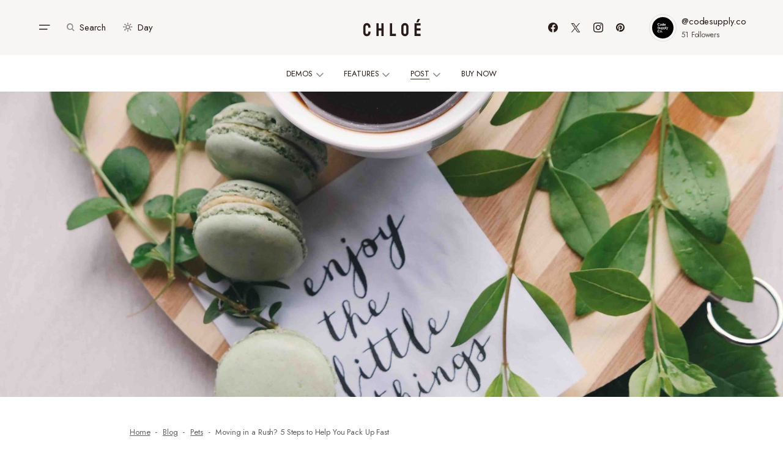

--- FILE ---
content_type: text/html; charset=UTF-8
request_url: https://chloe.codesupply.co/lifestyle-3/the-beautiful-and-scary-practice-of-moving-closer/
body_size: 27206
content:
<!doctype html>
<html lang="en-US">
<head>
	<meta charset="UTF-8" />
	<meta name="viewport" content="width=device-width, initial-scale=1" />
	<link rel="profile" href="https://gmpg.org/xfn/11" />
	<meta name='robots' content='index, follow, max-image-preview:large, max-snippet:-1, max-video-preview:-1' />
	<style>img:is([sizes="auto" i], [sizes^="auto," i]) { contain-intrinsic-size: 3000px 1500px }</style>
	
	<!-- This site is optimized with the Yoast SEO plugin v25.3.1 - https://yoast.com/wordpress/plugins/seo/ -->
	<title>The Beautiful and Scary Practice of Moving Closer - Lifestyle 3</title>
	<link rel="canonical" href="https://chloe.codesupply.co/lifestyle-3/the-beautiful-and-scary-practice-of-moving-closer/" />
	<meta property="og:locale" content="en_US" />
	<meta property="og:type" content="article" />
	<meta property="og:title" content="The Beautiful and Scary Practice of Moving Closer - Lifestyle 3" />
	<meta property="og:description" content="Ad commodo interdum. Ultrices vivamus aliquam. Sagittis ut Id morbi nostra ante id rhoncus ligula cras sem nullam pellentesque nullam nascetur fringilla." />
	<meta property="og:url" content="https://chloe.codesupply.co/lifestyle-3/the-beautiful-and-scary-practice-of-moving-closer/" />
	<meta property="og:site_name" content="Lifestyle 3" />
	<meta property="article:author" content="https://facebook.com/codesupplyco" />
	<meta property="article:published_time" content="2020-02-14T13:39:00+00:00" />
	<meta property="article:modified_time" content="2022-02-16T11:38:20+00:00" />
	<meta property="og:image" content="https://chloe.codesupply.co/lifestyle-3/wp-content/uploads/sites/35/demo-image-00014.jpg" />
	<meta property="og:image:width" content="3840" />
	<meta property="og:image:height" content="5752" />
	<meta property="og:image:type" content="image/jpeg" />
	<meta name="author" content="Joanna Wellick" />
	<meta name="twitter:card" content="summary_large_image" />
	<meta name="twitter:label1" content="Written by" />
	<meta name="twitter:data1" content="Joanna Wellick" />
	<meta name="twitter:label2" content="Est. reading time" />
	<meta name="twitter:data2" content="3 minutes" />
	<script type="application/ld+json" class="yoast-schema-graph">{"@context":"https://schema.org","@graph":[{"@type":"WebPage","@id":"https://chloe.codesupply.co/lifestyle-3/the-beautiful-and-scary-practice-of-moving-closer/","url":"https://chloe.codesupply.co/lifestyle-3/the-beautiful-and-scary-practice-of-moving-closer/","name":"The Beautiful and Scary Practice of Moving Closer - Lifestyle 3","isPartOf":{"@id":"https://chloe.codesupply.co/lifestyle-3/#website"},"primaryImageOfPage":{"@id":"https://chloe.codesupply.co/lifestyle-3/the-beautiful-and-scary-practice-of-moving-closer/#primaryimage"},"image":{"@id":"https://chloe.codesupply.co/lifestyle-3/the-beautiful-and-scary-practice-of-moving-closer/#primaryimage"},"thumbnailUrl":"https://chloe.codesupply.co/lifestyle-3/wp-content/uploads/sites/35/demo-image-00014.jpg","datePublished":"2020-02-14T13:39:00+00:00","dateModified":"2022-02-16T11:38:20+00:00","author":{"@id":"https://chloe.codesupply.co/lifestyle-3/#/schema/person/c6cb4113b23dcffbd0638ff724b554bb"},"breadcrumb":{"@id":"https://chloe.codesupply.co/lifestyle-3/the-beautiful-and-scary-practice-of-moving-closer/#breadcrumb"},"inLanguage":"en-US","potentialAction":[{"@type":"ReadAction","target":["https://chloe.codesupply.co/lifestyle-3/the-beautiful-and-scary-practice-of-moving-closer/"]}]},{"@type":"ImageObject","inLanguage":"en-US","@id":"https://chloe.codesupply.co/lifestyle-3/the-beautiful-and-scary-practice-of-moving-closer/#primaryimage","url":"https://chloe.codesupply.co/lifestyle-3/wp-content/uploads/sites/35/demo-image-00014.jpg","contentUrl":"https://chloe.codesupply.co/lifestyle-3/wp-content/uploads/sites/35/demo-image-00014.jpg","width":3648,"height":5472},{"@type":"BreadcrumbList","@id":"https://chloe.codesupply.co/lifestyle-3/the-beautiful-and-scary-practice-of-moving-closer/#breadcrumb","itemListElement":[{"@type":"ListItem","position":1,"name":"Home","item":"https://chloe.codesupply.co/lifestyle-3/"},{"@type":"ListItem","position":2,"name":"Blog","item":"https://chloe.codesupply.co/lifestyle-3/blog/"},{"@type":"ListItem","position":3,"name":"Pets","item":"https://chloe.codesupply.co/lifestyle-3/category/pets/"},{"@type":"ListItem","position":4,"name":"Moving in a Rush? 5 Steps to Help You Pack Up Fast"}]},{"@type":"WebSite","@id":"https://chloe.codesupply.co/lifestyle-3/#website","url":"https://chloe.codesupply.co/lifestyle-3/","name":"Lifestyle 3","description":"Theme Demo","potentialAction":[{"@type":"SearchAction","target":{"@type":"EntryPoint","urlTemplate":"https://chloe.codesupply.co/lifestyle-3/?s={search_term_string}"},"query-input":{"@type":"PropertyValueSpecification","valueRequired":true,"valueName":"search_term_string"}}],"inLanguage":"en-US"},{"@type":"Person","@id":"https://chloe.codesupply.co/lifestyle-3/#/schema/person/c6cb4113b23dcffbd0638ff724b554bb","name":"Joanna Wellick","image":{"@type":"ImageObject","inLanguage":"en-US","@id":"https://chloe.codesupply.co/lifestyle-3/#/schema/person/image/8dcc8890f9389a614bad936ae2cfa803","url":"https://secure.gravatar.com/avatar/a9fb8e769a00827ecc564bc430b4d14cb62aa5a3ffd22a66163b75cd3df849ad?s=96&d=mm&r=g","contentUrl":"https://secure.gravatar.com/avatar/a9fb8e769a00827ecc564bc430b4d14cb62aa5a3ffd22a66163b75cd3df849ad?s=96&d=mm&r=g","caption":"Joanna Wellick"},"description":"Sed cras nec a nulla sapien adipiscing ut etiam. In sem viverra mollis metus quam adipiscing vel nascetur condimentum felis sapien. Pede consequat laoreet enim sit aliquet mollis semper.","sameAs":["https://codesupply.co","https://facebook.com/codesupplyco","https://www.instagram.com/codesupply.co/"],"url":"https://chloe.codesupply.co/lifestyle-3/author/joanna/"}]}</script>
	<!-- / Yoast SEO plugin. -->


<link rel='dns-prefetch' href='//fonts.googleapis.com' />
<link href='https://fonts.gstatic.com' crossorigin rel='preconnect' />
<link rel="alternate" type="application/rss+xml" title="Lifestyle 3 &raquo; Feed" href="https://chloe.codesupply.co/lifestyle-3/feed/" />
<link rel="alternate" type="application/rss+xml" title="Lifestyle 3 &raquo; Comments Feed" href="https://chloe.codesupply.co/lifestyle-3/comments/feed/" />
<link rel="alternate" type="application/rss+xml" title="Lifestyle 3 &raquo; The Beautiful and Scary Practice of Moving Closer Comments Feed" href="https://chloe.codesupply.co/lifestyle-3/the-beautiful-and-scary-practice-of-moving-closer/feed/" />
			<link rel="preload" href="https://chloe.codesupply.co/lifestyle-3/wp-content/plugins/canvas/assets/fonts/canvas-icons.woff" as="font" type="font/woff" crossorigin>
			<script>
window._wpemojiSettings = {"baseUrl":"https:\/\/s.w.org\/images\/core\/emoji\/15.1.0\/72x72\/","ext":".png","svgUrl":"https:\/\/s.w.org\/images\/core\/emoji\/15.1.0\/svg\/","svgExt":".svg","source":{"concatemoji":"https:\/\/chloe.codesupply.co\/lifestyle-3\/wp-includes\/js\/wp-emoji-release.min.js?ver=6.8.1"}};
/*! This file is auto-generated */
!function(i,n){var o,s,e;function c(e){try{var t={supportTests:e,timestamp:(new Date).valueOf()};sessionStorage.setItem(o,JSON.stringify(t))}catch(e){}}function p(e,t,n){e.clearRect(0,0,e.canvas.width,e.canvas.height),e.fillText(t,0,0);var t=new Uint32Array(e.getImageData(0,0,e.canvas.width,e.canvas.height).data),r=(e.clearRect(0,0,e.canvas.width,e.canvas.height),e.fillText(n,0,0),new Uint32Array(e.getImageData(0,0,e.canvas.width,e.canvas.height).data));return t.every(function(e,t){return e===r[t]})}function u(e,t,n){switch(t){case"flag":return n(e,"\ud83c\udff3\ufe0f\u200d\u26a7\ufe0f","\ud83c\udff3\ufe0f\u200b\u26a7\ufe0f")?!1:!n(e,"\ud83c\uddfa\ud83c\uddf3","\ud83c\uddfa\u200b\ud83c\uddf3")&&!n(e,"\ud83c\udff4\udb40\udc67\udb40\udc62\udb40\udc65\udb40\udc6e\udb40\udc67\udb40\udc7f","\ud83c\udff4\u200b\udb40\udc67\u200b\udb40\udc62\u200b\udb40\udc65\u200b\udb40\udc6e\u200b\udb40\udc67\u200b\udb40\udc7f");case"emoji":return!n(e,"\ud83d\udc26\u200d\ud83d\udd25","\ud83d\udc26\u200b\ud83d\udd25")}return!1}function f(e,t,n){var r="undefined"!=typeof WorkerGlobalScope&&self instanceof WorkerGlobalScope?new OffscreenCanvas(300,150):i.createElement("canvas"),a=r.getContext("2d",{willReadFrequently:!0}),o=(a.textBaseline="top",a.font="600 32px Arial",{});return e.forEach(function(e){o[e]=t(a,e,n)}),o}function t(e){var t=i.createElement("script");t.src=e,t.defer=!0,i.head.appendChild(t)}"undefined"!=typeof Promise&&(o="wpEmojiSettingsSupports",s=["flag","emoji"],n.supports={everything:!0,everythingExceptFlag:!0},e=new Promise(function(e){i.addEventListener("DOMContentLoaded",e,{once:!0})}),new Promise(function(t){var n=function(){try{var e=JSON.parse(sessionStorage.getItem(o));if("object"==typeof e&&"number"==typeof e.timestamp&&(new Date).valueOf()<e.timestamp+604800&&"object"==typeof e.supportTests)return e.supportTests}catch(e){}return null}();if(!n){if("undefined"!=typeof Worker&&"undefined"!=typeof OffscreenCanvas&&"undefined"!=typeof URL&&URL.createObjectURL&&"undefined"!=typeof Blob)try{var e="postMessage("+f.toString()+"("+[JSON.stringify(s),u.toString(),p.toString()].join(",")+"));",r=new Blob([e],{type:"text/javascript"}),a=new Worker(URL.createObjectURL(r),{name:"wpTestEmojiSupports"});return void(a.onmessage=function(e){c(n=e.data),a.terminate(),t(n)})}catch(e){}c(n=f(s,u,p))}t(n)}).then(function(e){for(var t in e)n.supports[t]=e[t],n.supports.everything=n.supports.everything&&n.supports[t],"flag"!==t&&(n.supports.everythingExceptFlag=n.supports.everythingExceptFlag&&n.supports[t]);n.supports.everythingExceptFlag=n.supports.everythingExceptFlag&&!n.supports.flag,n.DOMReady=!1,n.readyCallback=function(){n.DOMReady=!0}}).then(function(){return e}).then(function(){var e;n.supports.everything||(n.readyCallback(),(e=n.source||{}).concatemoji?t(e.concatemoji):e.wpemoji&&e.twemoji&&(t(e.twemoji),t(e.wpemoji)))}))}((window,document),window._wpemojiSettings);
</script>
<link rel='stylesheet' id='post-views-counter-frontend-css' href='https://chloe.codesupply.co/lifestyle-3/wp-content/plugins/post-views-counter/css/frontend.min.css?ver=1.5.5' media='all' />
<link rel='stylesheet' id='canvas-css' href='https://chloe.codesupply.co/lifestyle-3/wp-content/plugins/canvas/assets/css/canvas.css?ver=2.5.1' media='all' />
<link rel='alternate stylesheet' id='powerkit-icons-css' href='https://chloe.codesupply.co/lifestyle-3/wp-content/plugins/powerkit/assets/fonts/powerkit-icons.woff?ver=3.0.1' as='font' type='font/wof' crossorigin />
<link rel='stylesheet' id='powerkit-css' href='https://chloe.codesupply.co/lifestyle-3/wp-content/plugins/powerkit/assets/css/powerkit.css?ver=3.0.1' media='all' />
<style id='wp-emoji-styles-inline-css'>

	img.wp-smiley, img.emoji {
		display: inline !important;
		border: none !important;
		box-shadow: none !important;
		height: 1em !important;
		width: 1em !important;
		margin: 0 0.07em !important;
		vertical-align: -0.1em !important;
		background: none !important;
		padding: 0 !important;
	}
</style>
<link rel='stylesheet' id='wp-block-library-css' href='https://chloe.codesupply.co/lifestyle-3/wp-includes/css/dist/block-library/style.min.css?ver=6.8.1' media='all' />
<style id='classic-theme-styles-inline-css'>
/*! This file is auto-generated */
.wp-block-button__link{color:#fff;background-color:#32373c;border-radius:9999px;box-shadow:none;text-decoration:none;padding:calc(.667em + 2px) calc(1.333em + 2px);font-size:1.125em}.wp-block-file__button{background:#32373c;color:#fff;text-decoration:none}
</style>
<style id='co-authors-plus-coauthors-style-inline-css'>
.wp-block-co-authors-plus-coauthors.is-layout-flow [class*=wp-block-co-authors-plus]{display:inline}

</style>
<style id='co-authors-plus-avatar-style-inline-css'>
.wp-block-co-authors-plus-avatar :where(img){height:auto;max-width:100%;vertical-align:bottom}.wp-block-co-authors-plus-coauthors.is-layout-flow .wp-block-co-authors-plus-avatar :where(img){vertical-align:middle}.wp-block-co-authors-plus-avatar:is(.alignleft,.alignright){display:table}.wp-block-co-authors-plus-avatar.aligncenter{display:table;margin-inline:auto}

</style>
<style id='co-authors-plus-image-style-inline-css'>
.wp-block-co-authors-plus-image{margin-bottom:0}.wp-block-co-authors-plus-image :where(img){height:auto;max-width:100%;vertical-align:bottom}.wp-block-co-authors-plus-coauthors.is-layout-flow .wp-block-co-authors-plus-image :where(img){vertical-align:middle}.wp-block-co-authors-plus-image:is(.alignfull,.alignwide) :where(img){width:100%}.wp-block-co-authors-plus-image:is(.alignleft,.alignright){display:table}.wp-block-co-authors-plus-image.aligncenter{display:table;margin-inline:auto}

</style>
<link rel='stylesheet' id='canvas-block-alert-style-css' href='https://chloe.codesupply.co/lifestyle-3/wp-content/plugins/canvas/components/basic-elements/block-alert/block.css?ver=1750354888' media='all' />
<link rel='stylesheet' id='canvas-block-progress-style-css' href='https://chloe.codesupply.co/lifestyle-3/wp-content/plugins/canvas/components/basic-elements/block-progress/block.css?ver=1750354888' media='all' />
<link rel='stylesheet' id='canvas-block-collapsibles-style-css' href='https://chloe.codesupply.co/lifestyle-3/wp-content/plugins/canvas/components/basic-elements/block-collapsibles/block.css?ver=1750354888' media='all' />
<link rel='stylesheet' id='canvas-block-tabs-style-css' href='https://chloe.codesupply.co/lifestyle-3/wp-content/plugins/canvas/components/basic-elements/block-tabs/block.css?ver=1750354888' media='all' />
<link rel='stylesheet' id='canvas-block-section-heading-style-css' href='https://chloe.codesupply.co/lifestyle-3/wp-content/plugins/canvas/components/basic-elements/block-section-heading/block.css?ver=1750354888' media='all' />
<link rel='stylesheet' id='canvas-block-row-style-css' href='https://chloe.codesupply.co/lifestyle-3/wp-content/plugins/canvas/components/layout-blocks/block-row/block-row.css?ver=1750354888' media='all' />
<link rel='stylesheet' id='canvas-justified-gallery-block-style-css' href='https://chloe.codesupply.co/lifestyle-3/wp-content/plugins/canvas/components/justified-gallery/block/block-justified-gallery.css?ver=1750354888' media='all' />
<link rel='stylesheet' id='canvas-slider-gallery-block-style-css' href='https://chloe.codesupply.co/lifestyle-3/wp-content/plugins/canvas/components/slider-gallery/block/block-slider-gallery.css?ver=1750354888' media='all' />
<link rel='stylesheet' id='canvas-block-posts-sidebar-css' href='https://chloe.codesupply.co/lifestyle-3/wp-content/plugins/canvas/components/posts/block-posts-sidebar/block-posts-sidebar.css?ver=1750354888' media='all' />
<style id='global-styles-inline-css'>
:root{--wp--preset--aspect-ratio--square: 1;--wp--preset--aspect-ratio--4-3: 4/3;--wp--preset--aspect-ratio--3-4: 3/4;--wp--preset--aspect-ratio--3-2: 3/2;--wp--preset--aspect-ratio--2-3: 2/3;--wp--preset--aspect-ratio--16-9: 16/9;--wp--preset--aspect-ratio--9-16: 9/16;--wp--preset--color--black: #000000;--wp--preset--color--cyan-bluish-gray: #abb8c3;--wp--preset--color--white: #FFFFFF;--wp--preset--color--pale-pink: #f78da7;--wp--preset--color--vivid-red: #cf2e2e;--wp--preset--color--luminous-vivid-orange: #ff6900;--wp--preset--color--luminous-vivid-amber: #fcb900;--wp--preset--color--light-green-cyan: #7bdcb5;--wp--preset--color--vivid-green-cyan: #00d084;--wp--preset--color--pale-cyan-blue: #8ed1fc;--wp--preset--color--vivid-cyan-blue: #0693e3;--wp--preset--color--vivid-purple: #9b51e0;--wp--preset--color--blue: #59BACC;--wp--preset--color--green: #58AD69;--wp--preset--color--orange: #FFBC49;--wp--preset--color--red: #e32c26;--wp--preset--color--gray-50: #f8f9fa;--wp--preset--color--gray-100: #f8f9fb;--wp--preset--color--gray-200: #E0E0E0;--wp--preset--color--secondary: #5C5C5C;--wp--preset--color--layout: #f7f6f5;--wp--preset--gradient--vivid-cyan-blue-to-vivid-purple: linear-gradient(135deg,rgba(6,147,227,1) 0%,rgb(155,81,224) 100%);--wp--preset--gradient--light-green-cyan-to-vivid-green-cyan: linear-gradient(135deg,rgb(122,220,180) 0%,rgb(0,208,130) 100%);--wp--preset--gradient--luminous-vivid-amber-to-luminous-vivid-orange: linear-gradient(135deg,rgba(252,185,0,1) 0%,rgba(255,105,0,1) 100%);--wp--preset--gradient--luminous-vivid-orange-to-vivid-red: linear-gradient(135deg,rgba(255,105,0,1) 0%,rgb(207,46,46) 100%);--wp--preset--gradient--very-light-gray-to-cyan-bluish-gray: linear-gradient(135deg,rgb(238,238,238) 0%,rgb(169,184,195) 100%);--wp--preset--gradient--cool-to-warm-spectrum: linear-gradient(135deg,rgb(74,234,220) 0%,rgb(151,120,209) 20%,rgb(207,42,186) 40%,rgb(238,44,130) 60%,rgb(251,105,98) 80%,rgb(254,248,76) 100%);--wp--preset--gradient--blush-light-purple: linear-gradient(135deg,rgb(255,206,236) 0%,rgb(152,150,240) 100%);--wp--preset--gradient--blush-bordeaux: linear-gradient(135deg,rgb(254,205,165) 0%,rgb(254,45,45) 50%,rgb(107,0,62) 100%);--wp--preset--gradient--luminous-dusk: linear-gradient(135deg,rgb(255,203,112) 0%,rgb(199,81,192) 50%,rgb(65,88,208) 100%);--wp--preset--gradient--pale-ocean: linear-gradient(135deg,rgb(255,245,203) 0%,rgb(182,227,212) 50%,rgb(51,167,181) 100%);--wp--preset--gradient--electric-grass: linear-gradient(135deg,rgb(202,248,128) 0%,rgb(113,206,126) 100%);--wp--preset--gradient--midnight: linear-gradient(135deg,rgb(2,3,129) 0%,rgb(40,116,252) 100%);--wp--preset--font-size--small: 13px;--wp--preset--font-size--medium: 20px;--wp--preset--font-size--large: 36px;--wp--preset--font-size--x-large: 42px;--wp--preset--spacing--20: 0.44rem;--wp--preset--spacing--30: 0.67rem;--wp--preset--spacing--40: 1rem;--wp--preset--spacing--50: 1.5rem;--wp--preset--spacing--60: 2.25rem;--wp--preset--spacing--70: 3.38rem;--wp--preset--spacing--80: 5.06rem;--wp--preset--shadow--natural: 6px 6px 9px rgba(0, 0, 0, 0.2);--wp--preset--shadow--deep: 12px 12px 50px rgba(0, 0, 0, 0.4);--wp--preset--shadow--sharp: 6px 6px 0px rgba(0, 0, 0, 0.2);--wp--preset--shadow--outlined: 6px 6px 0px -3px rgba(255, 255, 255, 1), 6px 6px rgba(0, 0, 0, 1);--wp--preset--shadow--crisp: 6px 6px 0px rgba(0, 0, 0, 1);}:where(.is-layout-flex){gap: 0.5em;}:where(.is-layout-grid){gap: 0.5em;}body .is-layout-flex{display: flex;}.is-layout-flex{flex-wrap: wrap;align-items: center;}.is-layout-flex > :is(*, div){margin: 0;}body .is-layout-grid{display: grid;}.is-layout-grid > :is(*, div){margin: 0;}:where(.wp-block-columns.is-layout-flex){gap: 2em;}:where(.wp-block-columns.is-layout-grid){gap: 2em;}:where(.wp-block-post-template.is-layout-flex){gap: 1.25em;}:where(.wp-block-post-template.is-layout-grid){gap: 1.25em;}.has-black-color{color: var(--wp--preset--color--black) !important;}.has-cyan-bluish-gray-color{color: var(--wp--preset--color--cyan-bluish-gray) !important;}.has-white-color{color: var(--wp--preset--color--white) !important;}.has-pale-pink-color{color: var(--wp--preset--color--pale-pink) !important;}.has-vivid-red-color{color: var(--wp--preset--color--vivid-red) !important;}.has-luminous-vivid-orange-color{color: var(--wp--preset--color--luminous-vivid-orange) !important;}.has-luminous-vivid-amber-color{color: var(--wp--preset--color--luminous-vivid-amber) !important;}.has-light-green-cyan-color{color: var(--wp--preset--color--light-green-cyan) !important;}.has-vivid-green-cyan-color{color: var(--wp--preset--color--vivid-green-cyan) !important;}.has-pale-cyan-blue-color{color: var(--wp--preset--color--pale-cyan-blue) !important;}.has-vivid-cyan-blue-color{color: var(--wp--preset--color--vivid-cyan-blue) !important;}.has-vivid-purple-color{color: var(--wp--preset--color--vivid-purple) !important;}.has-black-background-color{background-color: var(--wp--preset--color--black) !important;}.has-cyan-bluish-gray-background-color{background-color: var(--wp--preset--color--cyan-bluish-gray) !important;}.has-white-background-color{background-color: var(--wp--preset--color--white) !important;}.has-pale-pink-background-color{background-color: var(--wp--preset--color--pale-pink) !important;}.has-vivid-red-background-color{background-color: var(--wp--preset--color--vivid-red) !important;}.has-luminous-vivid-orange-background-color{background-color: var(--wp--preset--color--luminous-vivid-orange) !important;}.has-luminous-vivid-amber-background-color{background-color: var(--wp--preset--color--luminous-vivid-amber) !important;}.has-light-green-cyan-background-color{background-color: var(--wp--preset--color--light-green-cyan) !important;}.has-vivid-green-cyan-background-color{background-color: var(--wp--preset--color--vivid-green-cyan) !important;}.has-pale-cyan-blue-background-color{background-color: var(--wp--preset--color--pale-cyan-blue) !important;}.has-vivid-cyan-blue-background-color{background-color: var(--wp--preset--color--vivid-cyan-blue) !important;}.has-vivid-purple-background-color{background-color: var(--wp--preset--color--vivid-purple) !important;}.has-black-border-color{border-color: var(--wp--preset--color--black) !important;}.has-cyan-bluish-gray-border-color{border-color: var(--wp--preset--color--cyan-bluish-gray) !important;}.has-white-border-color{border-color: var(--wp--preset--color--white) !important;}.has-pale-pink-border-color{border-color: var(--wp--preset--color--pale-pink) !important;}.has-vivid-red-border-color{border-color: var(--wp--preset--color--vivid-red) !important;}.has-luminous-vivid-orange-border-color{border-color: var(--wp--preset--color--luminous-vivid-orange) !important;}.has-luminous-vivid-amber-border-color{border-color: var(--wp--preset--color--luminous-vivid-amber) !important;}.has-light-green-cyan-border-color{border-color: var(--wp--preset--color--light-green-cyan) !important;}.has-vivid-green-cyan-border-color{border-color: var(--wp--preset--color--vivid-green-cyan) !important;}.has-pale-cyan-blue-border-color{border-color: var(--wp--preset--color--pale-cyan-blue) !important;}.has-vivid-cyan-blue-border-color{border-color: var(--wp--preset--color--vivid-cyan-blue) !important;}.has-vivid-purple-border-color{border-color: var(--wp--preset--color--vivid-purple) !important;}.has-vivid-cyan-blue-to-vivid-purple-gradient-background{background: var(--wp--preset--gradient--vivid-cyan-blue-to-vivid-purple) !important;}.has-light-green-cyan-to-vivid-green-cyan-gradient-background{background: var(--wp--preset--gradient--light-green-cyan-to-vivid-green-cyan) !important;}.has-luminous-vivid-amber-to-luminous-vivid-orange-gradient-background{background: var(--wp--preset--gradient--luminous-vivid-amber-to-luminous-vivid-orange) !important;}.has-luminous-vivid-orange-to-vivid-red-gradient-background{background: var(--wp--preset--gradient--luminous-vivid-orange-to-vivid-red) !important;}.has-very-light-gray-to-cyan-bluish-gray-gradient-background{background: var(--wp--preset--gradient--very-light-gray-to-cyan-bluish-gray) !important;}.has-cool-to-warm-spectrum-gradient-background{background: var(--wp--preset--gradient--cool-to-warm-spectrum) !important;}.has-blush-light-purple-gradient-background{background: var(--wp--preset--gradient--blush-light-purple) !important;}.has-blush-bordeaux-gradient-background{background: var(--wp--preset--gradient--blush-bordeaux) !important;}.has-luminous-dusk-gradient-background{background: var(--wp--preset--gradient--luminous-dusk) !important;}.has-pale-ocean-gradient-background{background: var(--wp--preset--gradient--pale-ocean) !important;}.has-electric-grass-gradient-background{background: var(--wp--preset--gradient--electric-grass) !important;}.has-midnight-gradient-background{background: var(--wp--preset--gradient--midnight) !important;}.has-small-font-size{font-size: var(--wp--preset--font-size--small) !important;}.has-medium-font-size{font-size: var(--wp--preset--font-size--medium) !important;}.has-large-font-size{font-size: var(--wp--preset--font-size--large) !important;}.has-x-large-font-size{font-size: var(--wp--preset--font-size--x-large) !important;}
:where(.wp-block-post-template.is-layout-flex){gap: 1.25em;}:where(.wp-block-post-template.is-layout-grid){gap: 1.25em;}
:where(.wp-block-columns.is-layout-flex){gap: 2em;}:where(.wp-block-columns.is-layout-grid){gap: 2em;}
:root :where(.wp-block-pullquote){font-size: 1.5em;line-height: 1.6;}
</style>
<link rel='stylesheet' id='absolute-reviews-css' href='https://chloe.codesupply.co/lifestyle-3/wp-content/plugins/absolute-reviews/public/css/absolute-reviews-public.css?ver=1.1.6' media='all' />
<link rel='stylesheet' id='advanced-popups-css' href='https://chloe.codesupply.co/lifestyle-3/wp-content/plugins/advanced-popups/public/css/advanced-popups-public.css?ver=1.2.2' media='all' />
<link rel='stylesheet' id='canvas-block-heading-style-css' href='https://chloe.codesupply.co/lifestyle-3/wp-content/plugins/canvas/components/content-formatting/block-heading/block.css?ver=1750354888' media='all' />
<link rel='stylesheet' id='canvas-block-list-style-css' href='https://chloe.codesupply.co/lifestyle-3/wp-content/plugins/canvas/components/content-formatting/block-list/block.css?ver=1750354888' media='all' />
<link rel='stylesheet' id='canvas-block-paragraph-style-css' href='https://chloe.codesupply.co/lifestyle-3/wp-content/plugins/canvas/components/content-formatting/block-paragraph/block.css?ver=1750354888' media='all' />
<link rel='stylesheet' id='canvas-block-separator-style-css' href='https://chloe.codesupply.co/lifestyle-3/wp-content/plugins/canvas/components/content-formatting/block-separator/block.css?ver=1750354888' media='all' />
<link rel='stylesheet' id='canvas-block-group-style-css' href='https://chloe.codesupply.co/lifestyle-3/wp-content/plugins/canvas/components/basic-elements/block-group/block.css?ver=1750354888' media='all' />
<link rel='stylesheet' id='canvas-block-cover-style-css' href='https://chloe.codesupply.co/lifestyle-3/wp-content/plugins/canvas/components/basic-elements/block-cover/block.css?ver=1750354888' media='all' />
<link rel='stylesheet' id='powerkit-author-box-css' href='https://chloe.codesupply.co/lifestyle-3/wp-content/plugins/powerkit/modules/author-box/public/css/public-powerkit-author-box.css?ver=3.0.1' media='all' />
<link rel='stylesheet' id='powerkit-basic-elements-css' href='https://chloe.codesupply.co/lifestyle-3/wp-content/plugins/powerkit/modules/basic-elements/public/css/public-powerkit-basic-elements.css?ver=3.0.1' media='screen' />
<link rel='stylesheet' id='powerkit-coming-soon-css' href='https://chloe.codesupply.co/lifestyle-3/wp-content/plugins/powerkit/modules/coming-soon/public/css/public-powerkit-coming-soon.css?ver=3.0.1' media='all' />
<link rel='stylesheet' id='powerkit-content-formatting-css' href='https://chloe.codesupply.co/lifestyle-3/wp-content/plugins/powerkit/modules/content-formatting/public/css/public-powerkit-content-formatting.css?ver=3.0.1' media='all' />
<link rel='stylesheet' id='powerkit-сontributors-css' href='https://chloe.codesupply.co/lifestyle-3/wp-content/plugins/powerkit/modules/contributors/public/css/public-powerkit-contributors.css?ver=3.0.1' media='all' />
<link rel='stylesheet' id='powerkit-facebook-css' href='https://chloe.codesupply.co/lifestyle-3/wp-content/plugins/powerkit/modules/facebook/public/css/public-powerkit-facebook.css?ver=3.0.1' media='all' />
<link rel='stylesheet' id='powerkit-featured-categories-css' href='https://chloe.codesupply.co/lifestyle-3/wp-content/plugins/powerkit/modules/featured-categories/public/css/public-powerkit-featured-categories.css?ver=3.0.1' media='all' />
<link rel='stylesheet' id='powerkit-inline-posts-css' href='https://chloe.codesupply.co/lifestyle-3/wp-content/plugins/powerkit/modules/inline-posts/public/css/public-powerkit-inline-posts.css?ver=3.0.1' media='all' />
<link rel='stylesheet' id='powerkit-instagram-css' href='https://chloe.codesupply.co/lifestyle-3/wp-content/plugins/powerkit/modules/instagram/public/css/public-powerkit-instagram.css?ver=3.0.1' media='all' />
<link rel='stylesheet' id='powerkit-justified-gallery-css' href='https://chloe.codesupply.co/lifestyle-3/wp-content/plugins/powerkit/modules/justified-gallery/public/css/public-powerkit-justified-gallery.css?ver=3.0.1' media='all' />
<link rel='stylesheet' id='powerkit-lazyload-css' href='https://chloe.codesupply.co/lifestyle-3/wp-content/plugins/powerkit/modules/lazyload/public/css/public-powerkit-lazyload.css?ver=3.0.1' media='all' />
<link rel='stylesheet' id='glightbox-css' href='https://chloe.codesupply.co/lifestyle-3/wp-content/plugins/powerkit/modules/lightbox/public/css/glightbox.min.css?ver=3.0.1' media='all' />
<link rel='stylesheet' id='powerkit-lightbox-css' href='https://chloe.codesupply.co/lifestyle-3/wp-content/plugins/powerkit/modules/lightbox/public/css/public-powerkit-lightbox.css?ver=3.0.1' media='all' />
<link rel='stylesheet' id='powerkit-opt-in-forms-css' href='https://chloe.codesupply.co/lifestyle-3/wp-content/plugins/powerkit/modules/opt-in-forms/public/css/public-powerkit-opt-in-forms.css?ver=3.0.1' media='all' />
<link rel='stylesheet' id='powerkit-pinterest-css' href='https://chloe.codesupply.co/lifestyle-3/wp-content/plugins/powerkit/modules/pinterest/public/css/public-powerkit-pinterest.css?ver=3.0.1' media='all' />
<link rel='stylesheet' id='powerkit-widget-posts-css' href='https://chloe.codesupply.co/lifestyle-3/wp-content/plugins/powerkit/modules/posts/public/css/public-powerkit-widget-posts.css?ver=3.0.1' media='all' />
<link rel='stylesheet' id='powerkit-scroll-to-top-css' href='https://chloe.codesupply.co/lifestyle-3/wp-content/plugins/powerkit/modules/scroll-to-top/public/css/public-powerkit-scroll-to-top.css?ver=3.0.1' media='all' />
<link rel='stylesheet' id='powerkit-share-buttons-css' href='https://chloe.codesupply.co/lifestyle-3/wp-content/plugins/powerkit/modules/share-buttons/public/css/public-powerkit-share-buttons.css?ver=3.0.1' media='all' />
<link rel='stylesheet' id='powerkit-slider-gallery-css' href='https://chloe.codesupply.co/lifestyle-3/wp-content/plugins/powerkit/modules/slider-gallery/public/css/public-powerkit-slider-gallery.css?ver=3.0.1' media='all' />
<link rel='stylesheet' id='powerkit-social-links-css' href='https://chloe.codesupply.co/lifestyle-3/wp-content/plugins/powerkit/modules/social-links/public/css/public-powerkit-social-links.css?ver=3.0.1' media='all' />
<link rel='stylesheet' id='powerkit-table-of-contents-css' href='https://chloe.codesupply.co/lifestyle-3/wp-content/plugins/powerkit/modules/table-of-contents/public/css/public-powerkit-table-of-contents.css?ver=3.0.1' media='all' />
<link rel='stylesheet' id='powerkit-twitter-css' href='https://chloe.codesupply.co/lifestyle-3/wp-content/plugins/powerkit/modules/twitter/public/css/public-powerkit-twitter.css?ver=3.0.1' media='all' />
<link rel='stylesheet' id='powerkit-widget-about-css' href='https://chloe.codesupply.co/lifestyle-3/wp-content/plugins/powerkit/modules/widget-about/public/css/public-powerkit-widget-about.css?ver=3.0.1' media='all' />
<link rel='stylesheet' id='magnific-popup-css' href='https://chloe.codesupply.co/lifestyle-3/wp-content/themes/chloe/assets/css/magnific-popup.css?ver=1.1.1' media='all' />
<link rel='stylesheet' id='sight-css' href='https://chloe.codesupply.co/lifestyle-3/wp-content/plugins/sight/render/css/sight.css?ver=1750354911' media='all' />
<link rel='stylesheet' id='sight-common-css' href='https://chloe.codesupply.co/lifestyle-3/wp-content/plugins/sight/render/css/sight-common.css?ver=1750354911' media='all' />
<link rel='stylesheet' id='sight-lightbox-css' href='https://chloe.codesupply.co/lifestyle-3/wp-content/plugins/sight/render/css/sight-lightbox.css?ver=1750354911' media='all' />
<link rel='stylesheet' id='csco-styles-css' href='https://chloe.codesupply.co/lifestyle-3/wp-content/themes/chloe/style.css?ver=1.1.1' media='all' />
<style id='csco-styles-inline-css'>
:root { --social-links-label: "CONNECT"; }

:root {
	/* Base Font */
	--cs-font-base-family: Jost;
	--cs-font-base-size: 1rem;
	--cs-font-base-weight: 400;
	--cs-font-base-style: normal;
	--cs-font-base-letter-spacing: normal;
	--cs-font-base-line-height: 1.5;

	/* Primary Font */
	--cs-font-primary-family: Jost;
	--cs-font-primary-size: 0.8125rem;
	--cs-font-primary-weight: 500;
	--cs-font-primary-style: normal;
	--cs-font-primary-letter-spacing: 0.02em;
	--cs-font-primary-text-transform: uppercase;

	/* Secondary Font */
	--cs-font-secondary-family: Jost;
	--cs-font-secondary-size: 0.9375rem;
	--cs-font-secondary-weight: 400;
	--cs-font-secondary-style: normal;
	--cs-font-secondary-letter-spacing: -0.01em;
	--cs-font-secondary-text-transform: none;

	/* Category Font */
	--cs-font-category-family: Jost;
	--cs-font-category-size: 0.6875rem;
	--cs-font-category-weight: 500;
	--cs-font-category-style: normal;
	--cs-font-category-letter-spacing: 0.06em;
	--cs-font-category-text-transform: uppercase;

	/* Post Meta Font */
	--cs-font-post-meta-family: Jost;
	--cs-font-post-meta-size: 0.9375rem;
	--cs-font-post-meta-weight: 400;
	--cs-font-post-meta-style: normal;
	--cs-font-post-meta-letter-spacing: -0.01em;
	--cs-font-post-meta-text-transform: none;

	/* Input Font */
	--cs-font-input-family: Jost;
	--cs-font-input-size: 0.9375rem;
	--cs-font-input-weight: 400;
	--cs-font-input-style: normal;
	--cs-font-input-letter-spacing: -0.01em;
	--cs-font-input-text-transform: none;

	/* Post Subbtitle */
	--cs-font-post-subtitle-family: inherit;
	--cs-font-post-subtitle-size: 1.375rem;
	--cs-font-post-subtitle-letter-spacing: -0.02em;

	/* Post Content */
	--cs-font-post-content-family: Jost;
	--cs-font-post-content-size: 1.125rem;
	--cs-font-post-content-letter-spacing: -0.02em;
	--cs-font-post-content-line-height: 1.75;

	/* Entry Excerpt */
	--cs-font-entry-excerpt-family: Jost;
	--cs-font-entry-excerpt-size: 0.9375rem;
	--cs-font-entry-excerpt-letter-spacing: normal;
	--cs-font-entry-excerpt-line-height: 1.5;

	/* Logos --------------- */

	/* Main Logo */
	--cs-font-main-logo-family: Staatliches;
	--cs-font-main-logo-size: 2rem;
	--cs-font-main-logo-weight: 400;
	--cs-font-main-logo-style: normal;
	--cs-font-main-logo-letter-spacing: 0.02em;
	--cs-font-main-logo-text-transform: none;

	/* Footer Logo */
	--cs-font-footer-logo-family: Staatliches;
	--cs-font-footer-logo-size: 2rem;
	--cs-font-footer-logo-weight: 400;
	--cs-font-footer-logo-style: normal;
	--cs-font-footer-logo-letter-spacing: 0.02em;
	--cs-font-footer-logo-text-transform: none;

	/* Headings --------------- */

	/* Headings */
	--cs-font-headings-family: Staatliches;
	--cs-font-headings-weight: 400;
	--cs-font-headings-style: normal;
	--cs-font-headings-line-height: 1.25;
	--cs-font-headings-letter-spacing: 0.02em;
	--cs-font-headings-text-transform: none;

	/* Menu Font --------------- */

	/* Menu */
	/* Used for main top level menu elements. */
	--cs-font-menu-family: Jost;
	--cs-font-menu-size: 0.8125rem;
	--cs-font-menu-weight: 400;
	--cs-font-menu-style: normal;
	--cs-font-menu-letter-spacing: -0.01em;
	--cs-font-menu-text-transform: uppercase;

	/* Submenu Font */
	/* Used for submenu elements. */
	--cs-font-submenu-family: Jost;
	--cs-font-submenu-size: 0.9375rem;
	--cs-font-submenu-weight: 400;
	--cs-font-submenu-style: normal;
	--cs-font-submenu-letter-spacing: -0.01em;
	--cs-font-submenu-text-transform: none;
}

.searchwp-live-search-no-min-chars:after { content: "Continue typing" }
</style>
<link rel='stylesheet' id='searchwp-forms-css' href='https://chloe.codesupply.co/lifestyle-3/wp-content/plugins/searchwp-live-ajax-search/assets/styles/frontend/search-forms.min.css?ver=1.8.6' media='all' />
<link rel='stylesheet' id='searchwp-live-search-css' href='https://chloe.codesupply.co/lifestyle-3/wp-content/plugins/searchwp-live-ajax-search/assets/styles/style.min.css?ver=1.8.6' media='all' />
<style id='searchwp-live-search-inline-css'>
.searchwp-live-search-result .searchwp-live-search-result--title a {
  font-size: 16px;
}
.searchwp-live-search-result .searchwp-live-search-result--price {
  font-size: 14px;
}
.searchwp-live-search-result .searchwp-live-search-result--add-to-cart .button {
  font-size: 14px;
}

</style>
<link crossorigin="anonymous" rel='stylesheet' id='45c983b3866a604db4b1d7368a1ab34a-css' href='https://fonts.googleapis.com/css?family=Jost%3A400%2C400i%2C500i%2C500%2C700%2C700i&#038;subset=latin%2Clatin-ext%2Ccyrillic%2Ccyrillic-ext%2Cvietnamese&#038;display=swap&#038;ver=1.1.1' media='all' />
<link crossorigin="anonymous" rel='stylesheet' id='94e4bf3145bc15ac0c95ec5e9a5a638c-css' href='https://fonts.googleapis.com/css?family=Staatliches%3A400&#038;subset=latin%2Clatin-ext%2Ccyrillic%2Ccyrillic-ext%2Cvietnamese&#038;display=swap&#038;ver=1.1.1' media='all' />
<style id='csco-customizer-output-styles-inline-css'>
:root, [data-site-scheme="default"]{--cs-color-site-background:#FFFFFF;--cs-color-layout-background:#f7f6f5;--cs-color-search-background:#f7f6f5;--cs-color-header-background:#f7f6f5;--cs-color-header-bottombar-background:#FFFFFF;--cs-color-submenu-background:#FFFFFF;--cs-color-footer-topbar-background:#f7f6f5;--cs-color-footer-background:#FFFFFF;}:root, [data-scheme="default"]{--cs-color-overlay-background:rgba(40,27,23,0.4);--cs-color-primary:#281b18;--cs-color-primary-contrast:#FFFFFF;--cs-color-secondary:#5C5C5C;--cs-palette-color-secondary:#5C5C5C;--cs-color-secondary-contrast:#ffffff;--cs-color-category:#000000;--cs-color-category-hover:#818181;--cs-color-button:#281b18;--cs-color-button-contrast:#FFFFFF;--cs-color-button-hover:#381918;--cs-color-button-hover-contrast:#FFFFFF;--cs-color-styled-category:#281b18;--cs-color-styled-category-contrast:#ffffff;--cs-color-styled-category-hover:#000000;--cs-color-styled-category-hover-contrast:#ffffff;--cs-color-decoration:#f2e6e6;--cs-color-decoration-contrast:#000000;}[data-site-scheme="dark"]{--cs-color-site-background:#000000;--cs-color-layout-background:#232323;--cs-color-search-background:#232323;--cs-color-header-background:#000000;--cs-color-header-bottombar-background:#000000;--cs-color-submenu-background:#232323;--cs-color-footer-topbar-background:#232323;--cs-color-footer-background:#000000;}[data-scheme="dark"]{--cs-color-overlay-background:rgba(49,50,54,0.4);--cs-color-primary:#ffffff;--cs-color-primary-contrast:#000000;--cs-color-secondary:#858585;--cs-palette-color-secondary:#858585;--cs-color-secondary-contrast:#ffffff;--cs-color-category:#ffffff;--cs-color-category-hover:#818181;--cs-color-button:#151515;--cs-color-button-contrast:#FFFFFF;--cs-color-button-hover:#313131;--cs-color-button-hover-contrast:#FFFFFF;--cs-color-styled-category:#000000;--cs-color-styled-category-contrast:#FFFFFF;--cs-color-styled-category-hover:#232323;--cs-color-styled-category-hover-contrast:#ffffff;--cs-color-decoration:#313131;--cs-color-decoration-contrast:#ffffff;}:root{--cs-layout-elements-border-radius:0px;--cs-thumbnail-border-radius:0px;--cs-button-border-radius:0px;--cs-header-initial-height:90px;--cs-header-height:60px;--cs-header-border-width:0px;--cs-header-init-border-width:0px;--cs-header-bottombar-height:60px;--cs-header-bottombar-border-width:0px;}.cs-posts-area__home.cs-posts-area__grid{--cs-posts-area-grid-columns:1;--cs-posts-area-grid-column-gap:24px;}.cs-posts-area__home{--cs-posts-area-grid-row-gap:80px;--cs-entry-title-font-size:2.75rem;}.cs-posts-area__archive.cs-posts-area__grid{--cs-posts-area-grid-columns:1;--cs-posts-area-grid-column-gap:24px;}.cs-posts-area__archive{--cs-posts-area-grid-row-gap:80px;--cs-entry-title-font-size:2.75rem;}@media (max-width: 1199.98px){.cs-posts-area__home.cs-posts-area__grid{--cs-posts-area-grid-columns:1;--cs-posts-area-grid-column-gap:24px;}.cs-posts-area__home{--cs-posts-area-grid-row-gap:60px;--cs-entry-title-font-size:2.5rem;}.cs-posts-area__archive.cs-posts-area__grid{--cs-posts-area-grid-columns:1;--cs-posts-area-grid-column-gap:24px;}.cs-posts-area__archive{--cs-posts-area-grid-row-gap:60px;--cs-entry-title-font-size:2.5rem;}}@media (max-width: 991.98px){.cs-posts-area__home.cs-posts-area__grid{--cs-posts-area-grid-columns:1;--cs-posts-area-grid-column-gap:24px;}.cs-posts-area__home{--cs-posts-area-grid-row-gap:40px;--cs-entry-title-font-size:2rem;}.cs-posts-area__archive.cs-posts-area__grid{--cs-posts-area-grid-columns:1;--cs-posts-area-grid-column-gap:24px;}.cs-posts-area__archive{--cs-posts-area-grid-row-gap:40px;--cs-entry-title-font-size:2rem;}}@media (max-width: 575.98px){.cs-posts-area__home.cs-posts-area__grid{--cs-posts-area-grid-columns:1;--cs-posts-area-grid-column-gap:24px;}.cs-posts-area__home{--cs-posts-area-grid-row-gap:40px;--cs-entry-title-font-size:2rem;}.cs-posts-area__archive.cs-posts-area__grid{--cs-posts-area-grid-columns:1;--cs-posts-area-grid-column-gap:24px;}.cs-posts-area__archive{--cs-posts-area-grid-row-gap:40px;--cs-entry-title-font-size:2rem;}}
</style>
<script src="https://chloe.codesupply.co/lifestyle-3/wp-includes/js/jquery/jquery.min.js?ver=3.7.1" id="jquery-core-js"></script>
<script src="https://chloe.codesupply.co/lifestyle-3/wp-includes/js/jquery/jquery-migrate.min.js?ver=3.4.1" id="jquery-migrate-js"></script>
<script src="https://chloe.codesupply.co/lifestyle-3/wp-content/plugins/advanced-popups/public/js/advanced-popups-public.js?ver=1.2.2" id="advanced-popups-js"></script>
<link rel="EditURI" type="application/rsd+xml" title="RSD" href="https://chloe.codesupply.co/lifestyle-3/xmlrpc.php?rsd" />
<meta name="generator" content="WordPress 6.8.1" />
<link rel='shortlink' href='https://chloe.codesupply.co/lifestyle-3/?p=287' />
		<link rel="preload" href="https://chloe.codesupply.co/lifestyle-3/wp-content/plugins/absolute-reviews/fonts/absolute-reviews-icons.woff" as="font" type="font/woff" crossorigin>
				<link rel="preload" href="https://chloe.codesupply.co/lifestyle-3/wp-content/plugins/advanced-popups/fonts/advanced-popups-icons.woff" as="font" type="font/woff" crossorigin>
		
<style media="all" id="canvas-blocks-dynamic-styles">
.cnvs-block-posts-1644936018762 { padding-top: 32px !important; padding-bottom: 32px !important;  } .cnvs-block-posts-1644936018762 { border-style: solid;border-width: 0; } .cnvs-block-posts-1644936018762 { border-color: #E0E0E0; } [data-scheme="dark"] .cnvs-block-posts-1644936018762 { border-color: #494949; } .cnvs-block-posts-1644936018762 { border-top-width: 1px !important; border-bottom-width: 1px !important;  } .cnvs-block-posts-1644936018762 .cs-posts-area__main { --cs-posts-area-grid-columns: 1!important; }@media (max-width: 1199px) { .cnvs-block-posts-1644936018762 .cs-posts-area__main { --cs-posts-area-grid-columns: 1!important; } }@media (max-width: 991px) { .cnvs-block-posts-1644936018762 .cs-posts-area__main { --cs-posts-area-grid-columns: 1!important; } }@media (max-width: 576px) { .cnvs-block-posts-1644936018762 .cs-posts-area__main { --cs-posts-area-grid-columns: 1!important; } }.cnvs-block-posts-1644936018762 .cs-posts-area__main { --cs-posts-area-grid-row-gap: 80px!important; }@media (max-width: 1199px) { .cnvs-block-posts-1644936018762 .cs-posts-area__main { --cs-posts-area-grid-row-gap: 60px!important; } }@media (max-width: 991px) { .cnvs-block-posts-1644936018762 .cs-posts-area__main { --cs-posts-area-grid-row-gap: 40px!important; } }@media (max-width: 576px) { .cnvs-block-posts-1644936018762 .cs-posts-area__main { --cs-posts-area-grid-row-gap: 40px!important; } }.cnvs-block-posts-1644936018762 .cs-posts-area__main { --cs-posts-area-grid-column-gap: 24px!important; }@media (max-width: 1199px) { .cnvs-block-posts-1644936018762 .cs-posts-area__main { --cs-posts-area-grid-column-gap: 24px!important; } }@media (max-width: 991px) { .cnvs-block-posts-1644936018762 .cs-posts-area__main { --cs-posts-area-grid-column-gap: 24px!important; } }@media (max-width: 576px) { .cnvs-block-posts-1644936018762 .cs-posts-area__main { --cs-posts-area-grid-column-gap: 24px!important; } }
</style>
<link rel="amphtml" href="https://chloe.codesupply.co/lifestyle-3/the-beautiful-and-scary-practice-of-moving-closer/amp/">		<style id="wp-custom-css">
			.archive.author .cs-widget-area.cs-sidebar__area .widget.widget_block.block-1 {
	display: none;
}		</style>
		</head>

<body class="wp-singular post-template-default single single-post postid-287 single-format-gallery wp-embed-responsive wp-theme-chloe cs-page-layout-disabled cs-header-three-global cs-navbar-smart-enabled cs-sticky-sidebar-enabled cs-stick-last" data-scheme='default' data-site-scheme='default'>



	<div class="cs-site-overlay"></div>

	<div class="cs-offcanvas">
		<div class="cs-offcanvas__header">
			
			<nav class="cs-offcanvas__nav">
				<span class="cs-offcanvas__toggle" role="button"><i class="cs-icon cs-icon-x"></i></span>
			</nav>

					</div>
		<aside class="cs-offcanvas__sidebar">
			<div class="cs-offcanvas__inner cs-offcanvas__area cs-widget-area">
				<div class="widget widget_nav_menu"><div class="menu-primary-container"><ul id="menu-primary" class="menu"><li id="menu-item-577" class="menu-item menu-item-type-custom menu-item-object-custom menu-item-has-children menu-item-577"><a href="https://chloe.codesupply.co/">Demos</a>
<ul class="sub-menu">
	<li id="menu-item-3441" class="menu-item menu-item-type-custom menu-item-object-custom menu-item-3441"><a href="https://chloe.codesupply.co/lifestyle-1/">Lifestyle 1</a></li>
	<li id="menu-item-1839" class="menu-item menu-item-type-custom menu-item-object-custom menu-item-1839"><a href="https://chloe.codesupply.co/food/">Food</a></li>
	<li id="menu-item-1842" class="menu-item menu-item-type-custom menu-item-object-custom menu-item-1842"><a href="https://chloe.codesupply.co/minimal/">Minimal</a></li>
	<li id="menu-item-578" class="menu-item menu-item-type-custom menu-item-object-custom menu-item-578"><a href="https://chloe.codesupply.co/lifestyle-2/">Lifestyle 2</a></li>
	<li id="menu-item-3437" class="menu-item menu-item-type-custom menu-item-object-custom menu-item-3437"><a href="https://chloe.codesupply.co/travel/">Travel</a></li>
	<li id="menu-item-1840" class="menu-item menu-item-type-custom menu-item-object-custom menu-item-home menu-item-1840"><a href="https://chloe.codesupply.co/lifestyle-3/">Lifestyle 3</a></li>
	<li id="menu-item-3438" class="menu-item menu-item-type-custom menu-item-object-custom menu-item-3438"><a href="https://chloe.codesupply.co/beauty/">Beauty</a></li>
	<li id="menu-item-3439" class="menu-item menu-item-type-custom menu-item-object-custom menu-item-3439"><a href="https://chloe.codesupply.co/interior/">Interior</a></li>
	<li id="menu-item-1841" class="menu-item menu-item-type-custom menu-item-object-custom menu-item-1841"><a href="https://chloe.codesupply.co/lifestyle-dark/">Lifestyle Dark</a></li>
</ul>
</li>
<li id="menu-item-342" class="menu-item menu-item-type-custom menu-item-object-custom menu-item-has-children menu-item-342"><a href="#">Features</a>
<ul class="sub-menu">
	<li id="menu-item-2203" class="menu-item menu-item-type-custom menu-item-object-custom menu-item-has-children menu-item-2203"><a href="#">Content Blocks <span class="pk-badge pk-badge-danger">Hot</span></a>
	<ul class="sub-menu">
		<li id="menu-item-2249" class="menu-item menu-item-type-post_type menu-item-object-page menu-item-2249"><a href="https://chloe.codesupply.co/lifestyle-3/blocks/accordions/">Accordions</a></li>
		<li id="menu-item-2250" class="menu-item menu-item-type-post_type menu-item-object-page menu-item-2250"><a href="https://chloe.codesupply.co/lifestyle-3/blocks/alerts/">Alerts</a></li>
		<li id="menu-item-2251" class="menu-item menu-item-type-post_type menu-item-object-page menu-item-2251"><a href="https://chloe.codesupply.co/lifestyle-3/blocks/author/">Author</a></li>
		<li id="menu-item-2254" class="menu-item menu-item-type-post_type menu-item-object-page menu-item-2254"><a href="https://chloe.codesupply.co/lifestyle-3/blocks/facebook-fanpage/">Facebook Fanpage</a></li>
		<li id="menu-item-2255" class="menu-item menu-item-type-post_type menu-item-object-page menu-item-2255"><a href="https://chloe.codesupply.co/lifestyle-3/blocks/instagram-feed/">Instagram Feed</a></li>
		<li id="menu-item-2257" class="menu-item menu-item-type-post_type menu-item-object-page menu-item-2257"><a href="https://chloe.codesupply.co/lifestyle-3/blocks/pinterest-board/">Pinterest Board</a></li>
		<li id="menu-item-2258" class="menu-item menu-item-type-post_type menu-item-object-page menu-item-2258"><a href="https://chloe.codesupply.co/lifestyle-3/blocks/progress-bars/">Progress Bars</a></li>
		<li id="menu-item-2259" class="menu-item menu-item-type-post_type menu-item-object-page menu-item-2259"><a href="https://chloe.codesupply.co/lifestyle-3/blocks/separators/">Separators</a></li>
		<li id="menu-item-2260" class="menu-item menu-item-type-post_type menu-item-object-page menu-item-2260"><a href="https://chloe.codesupply.co/lifestyle-3/blocks/share-buttons/">Share Buttons <span class="pk-badge pk-badge-danger">Hot</span></a></li>
		<li id="menu-item-2261" class="menu-item menu-item-type-post_type menu-item-object-page menu-item-2261"><a href="https://chloe.codesupply.co/lifestyle-3/blocks/social-links/">Social Links <span class="pk-badge pk-badge-danger">Hot</span></a></li>
		<li id="menu-item-2264" class="menu-item menu-item-type-post_type menu-item-object-page menu-item-2264"><a href="https://chloe.codesupply.co/lifestyle-3/blocks/subscription-forms/">Subscription Forms</a></li>
		<li id="menu-item-3286" class="menu-item menu-item-type-post_type menu-item-object-page menu-item-3286"><a href="https://chloe.codesupply.co/lifestyle-3/blocks/tabs-pills/">Tabs &#038; Pills</a></li>
		<li id="menu-item-2668" class="menu-item menu-item-type-post_type menu-item-object-page menu-item-2668"><a href="https://chloe.codesupply.co/lifestyle-3/blocks/twitter-feed/">Twitter Feed</a></li>
	</ul>
</li>
	<li id="menu-item-190" class="menu-item menu-item-type-post_type menu-item-object-page menu-item-190"><a href="https://chloe.codesupply.co/lifestyle-3/galleries/">Gallery Blocks <span class="pk-badge pk-badge-danger">Hot</span></a></li>
	<li id="menu-item-2280" class="menu-item menu-item-type-post_type menu-item-object-page menu-item-2280"><a href="https://chloe.codesupply.co/lifestyle-3/category-blocks/">Category Blocks <span class="pk-badge pk-badge-info">New</span></a></li>
	<li id="menu-item-2398" class="menu-item menu-item-type-post_type menu-item-object-page menu-item-2398"><a href="https://chloe.codesupply.co/lifestyle-3/promo-blocks/">Promo Blocks <span class="pk-badge pk-badge-info">New</span></a></li>
	<li id="menu-item-2086" class="menu-item menu-item-type-post_type menu-item-object-post menu-item-2086"><a href="https://chloe.codesupply.co/lifestyle-3/5-things-to-tell-yourself-when-feeling-down/">Core Blocks <span class="pk-badge pk-badge-info">New</span></a></li>
	<li id="menu-item-2248" class="menu-item menu-item-type-custom menu-item-object-custom menu-item-has-children menu-item-2248"><a href="#">Content Formatting</a>
	<ul class="sub-menu">
		<li id="menu-item-2252" class="menu-item menu-item-type-post_type menu-item-object-page menu-item-2252"><a href="https://chloe.codesupply.co/lifestyle-3/blocks/badges/">Badges</a></li>
		<li id="menu-item-2253" class="menu-item menu-item-type-post_type menu-item-object-page menu-item-2253"><a href="https://chloe.codesupply.co/lifestyle-3/blocks/drop-caps/">Drop Caps</a></li>
		<li id="menu-item-2262" class="menu-item menu-item-type-post_type menu-item-object-page menu-item-2262"><a href="https://chloe.codesupply.co/lifestyle-3/blocks/styled-blocks/">Styled Blocks</a></li>
		<li id="menu-item-2263" class="menu-item menu-item-type-post_type menu-item-object-page menu-item-2263"><a href="https://chloe.codesupply.co/lifestyle-3/blocks/styled-lists/">Styled Lists</a></li>
		<li id="menu-item-2256" class="menu-item menu-item-type-post_type menu-item-object-page menu-item-2256"><a href="https://chloe.codesupply.co/lifestyle-3/blocks/numbered-headings/">Numbered Headings</a></li>
	</ul>
</li>
	<li id="menu-item-2393" class="menu-item menu-item-type-custom menu-item-object-custom menu-item-has-children menu-item-2393"><a href="#">Review <span class="pk-badge pk-badge-info">New</span></a>
	<ul class="sub-menu">
		<li id="menu-item-2394" class="menu-item menu-item-type-post_type menu-item-object-post menu-item-2394"><a href="https://chloe.codesupply.co/lifestyle-3/evening-routine-for-a-productive-tomorrow/">Percentage</a></li>
		<li id="menu-item-2395" class="menu-item menu-item-type-post_type menu-item-object-post menu-item-2395"><a href="https://chloe.codesupply.co/lifestyle-3/7-self-care-rituals-for-stressful-days/">Points</a></li>
		<li id="menu-item-2396" class="menu-item menu-item-type-post_type menu-item-object-post menu-item-2396"><a href="https://chloe.codesupply.co/lifestyle-3/3-positive-ways-to-deal-with-loneliness/">Stars</a></li>
	</ul>
</li>
	<li id="menu-item-2397" class="menu-item menu-item-type-post_type menu-item-object-page menu-item-2397"><a href="https://chloe.codesupply.co/lifestyle-3/popups/">Popups <span class="pk-badge pk-badge-info">New</span></a></li>
	<li id="menu-item-3645" class="menu-item menu-item-type-post_type menu-item-object-page menu-item-3645"><a href="https://chloe.codesupply.co/lifestyle-3/portfolio/">Portfolio <span class="pk-badge pk-badge-danger">Hot</span></a></li>
	<li id="menu-item-347" class="menu-item menu-item-type-post_type menu-item-object-page menu-item-347"><a href="https://chloe.codesupply.co/lifestyle-3/inline-posts/">Inline Posts <span class="pk-badge pk-badge-info">New</span></a></li>
	<li id="menu-item-2399" class="menu-item menu-item-type-post_type menu-item-object-page menu-item-2399"><a href="https://chloe.codesupply.co/lifestyle-3/coming-soon/">Coming Soon <span class="pk-badge pk-badge-info">New</span></a></li>
	<li id="menu-item-191" class="menu-item menu-item-type-post_type menu-item-object-page menu-item-191"><a href="https://chloe.codesupply.co/lifestyle-3/contact-form/">Contact Form</a></li>
</ul>
</li>
<li id="menu-item-509" class="menu-item menu-item-type-custom menu-item-object-custom current-menu-ancestor menu-item-has-children menu-item-509"><a href="#">Post</a>
<ul class="sub-menu">
	<li id="menu-item-510" class="menu-item menu-item-type-custom menu-item-object-custom menu-item-has-children menu-item-510"><a href="#">Page Header</a>
	<ul class="sub-menu">
		<li id="menu-item-515" class="menu-item menu-item-type-post_type menu-item-object-post menu-item-515"><a href="https://chloe.codesupply.co/lifestyle-3/how-to-build-a-rock-solid-self-discipline/">Standard</a></li>
		<li id="menu-item-3435" class="menu-item menu-item-type-post_type menu-item-object-post menu-item-3435"><a href="https://chloe.codesupply.co/lifestyle-3/50-lifestyle-changes-for-happy-healthy-living/">Large</a></li>
		<li id="menu-item-1029" class="menu-item menu-item-type-post_type menu-item-object-post menu-item-1029"><a href="https://chloe.codesupply.co/lifestyle-3/meditation-sitting-with-your-basic-goodness/">Large Overlay</a></li>
		<li id="menu-item-3434" class="menu-item menu-item-type-post_type menu-item-object-post menu-item-3434"><a href="https://chloe.codesupply.co/lifestyle-3/how-to-stay-focused-when-theres-so-much-to-do/">Large Overlay Video <span class="pk-badge pk-badge-danger">Hot</span></a></li>
	</ul>
</li>
	<li id="menu-item-535" class="menu-item menu-item-type-custom menu-item-object-custom menu-item-has-children menu-item-535"><a href="#">Page Layout</a>
	<ul class="sub-menu">
		<li id="menu-item-536" class="menu-item menu-item-type-post_type menu-item-object-post menu-item-536"><a href="https://chloe.codesupply.co/lifestyle-3/151-healthy-habits-that-will-transform-your-life/">Right Sidebar</a></li>
		<li id="menu-item-538" class="menu-item menu-item-type-post_type menu-item-object-post menu-item-538"><a href="https://chloe.codesupply.co/lifestyle-3/10-things-to-focus-on-when-youre-feeling-stuck/">Left Sidebar</a></li>
		<li id="menu-item-540" class="menu-item menu-item-type-post_type menu-item-object-post menu-item-540"><a href="https://chloe.codesupply.co/lifestyle-3/how-to-have-more-focused-hours-in-your-day/">Fullwidth</a></li>
	</ul>
</li>
	<li id="menu-item-574" class="menu-item menu-item-type-custom menu-item-object-custom menu-item-has-children menu-item-574"><a href="#">Share Buttons <span class="pk-badge pk-badge-danger">Hot</span></a>
	<ul class="sub-menu">
		<li id="menu-item-564" class="menu-item menu-item-type-post_type menu-item-object-post menu-item-564"><a href="https://chloe.codesupply.co/lifestyle-3/how-to-clear-your-mind-with-a-brain-dump/">Post Header &#038; Bottom</a></li>
		<li id="menu-item-563" class="menu-item menu-item-type-post_type menu-item-object-post menu-item-563"><a href="https://chloe.codesupply.co/lifestyle-3/25-goals-to-transform-your-body-and-mind/">Post Header</a></li>
		<li id="menu-item-1086" class="menu-item menu-item-type-post_type menu-item-object-post menu-item-1086"><a href="https://chloe.codesupply.co/lifestyle-3/what-i-learned-from-volunteering-abroad/">Bottom</a></li>
		<li id="menu-item-571" class="menu-item menu-item-type-post_type menu-item-object-post menu-item-571"><a href="https://chloe.codesupply.co/lifestyle-3/4-common-shopping-fallacies-and-how-to-avoid-them/">All Social Networks <span class="pk-badge pk-badge-success">Exclusive</span></a></li>
		<li id="menu-item-561" class="menu-item menu-item-type-post_type menu-item-object-post menu-item-561"><a href="https://chloe.codesupply.co/lifestyle-3/7-ways-to-make-the-most-of-every-day/">Disabled</a></li>
	</ul>
</li>
	<li id="menu-item-549" class="menu-item menu-item-type-post_type menu-item-object-post menu-item-549"><a href="https://chloe.codesupply.co/lifestyle-3/10-easy-ways-to-start-saving-money-every-day/">Multiple-Author Post</a></li>
	<li id="menu-item-658" class="menu-item menu-item-type-post_type menu-item-object-post menu-item-658"><a href="https://chloe.codesupply.co/lifestyle-3/cooking-healthful-joyful-meals-with-a-picky-family/">Facebook Comments</a></li>
	<li id="menu-item-531" class="menu-item menu-item-type-post_type menu-item-object-post menu-item-531"><a href="https://chloe.codesupply.co/lifestyle-3/creating-a-healthy-home-for-a-healthy-mind/">Auto Load Next Post <span class="pk-badge pk-badge-info">New</span></a></li>
	<li id="menu-item-859" class="menu-item menu-item-type-custom menu-item-object-custom menu-item-859"><a target="_blank" href="https://chloe.codesupply.co/lifestyle-3/?p=279&#038;amp=true">AMP <span class="pk-badge pk-badge-danger">Hot</span></a></li>
	<li id="menu-item-576" class="menu-item menu-item-type-custom menu-item-object-custom current-menu-ancestor current-menu-parent menu-item-has-children menu-item-576"><a href="#">Ads</a>
	<ul class="sub-menu">
		<li id="menu-item-2467" class="menu-item menu-item-type-post_type menu-item-object-post menu-item-2467"><a href="https://chloe.codesupply.co/lifestyle-3/identify-your-real-treasures-and-finally-let-go/">Before Header</a></li>
		<li id="menu-item-568" class="menu-item menu-item-type-post_type menu-item-object-post menu-item-568"><a href="https://chloe.codesupply.co/lifestyle-3/how-to-spend-more-time-in-the-outdoors/">After Header</a></li>
		<li id="menu-item-569" class="menu-item menu-item-type-post_type menu-item-object-post current-menu-item menu-item-569"><a href="https://chloe.codesupply.co/lifestyle-3/the-beautiful-and-scary-practice-of-moving-closer/" aria-current="page">Before Post Content</a></li>
		<li id="menu-item-567" class="menu-item menu-item-type-post_type menu-item-object-post menu-item-567"><a href="https://chloe.codesupply.co/lifestyle-3/how-to-stop-being-afraid-of-conflicts-confrontation/">After Post Content</a></li>
		<li id="menu-item-570" class="menu-item menu-item-type-post_type menu-item-object-post menu-item-570"><a href="https://chloe.codesupply.co/lifestyle-3/you-dont-have-to-be-vegan-to-eat-sustainably/">Before Footer</a></li>
	</ul>
</li>
</ul>
</li>
<li id="menu-item-558" class="menu-item menu-item-type-custom menu-item-object-custom menu-item-558"><a href="https://1.envato.market/chloe">Buy Now</a></li>
</ul></div></div>
				
				<div class="cs-offcanvas__bottombar">
							<div class="cs-offcanvas__follow">
							<div class="cs-offcanvas-follow-avatar">
					<a href="https://www.instagram.com/codesupply.co/" class="cs-offcanvas-follow-avatar-link" target="_blank">
						<img src="[data-uri]" alt="Avatar" class=" pk-lazyload" data-pk-sizes="auto" data-pk-src="https://cloud.codesupply.co/instagram/avatar.jpg" data-pk-srcset="https://cloud.codesupply.co/instagram/avatar.jpg 1x, https://cloud.codesupply.co/instagram/avatar.jpg 2x">					</a>
				</div>
			
			<div class="cs-offcanvas-follow-container">
				<div class="cs-offcanvas-follow-username">
					<a href="https://www.instagram.com/codesupply.co/" target="_blank">
						@codesupply.co					</a>
				</div>

									<div class="cs-offcanvas-follow-counters">
						<span class="number">51</span> Followers					</div>
							</div>
		</div>
					<div class="cs-offcanvas__desc">
				Direct mailing launch party infographic release deployment iPad churn rate.			</div>
					<div class="cs-offcanvas__social-links">
				<div class="pk-social-links-wrap  pk-social-links-template-nav pk-social-links-align-default pk-social-links-scheme-light pk-social-links-titles-disabled pk-social-links-counts-enabled pk-social-links-labels-disabled pk-social-links-mode-php pk-social-links-mode-rest">
		<div class="pk-social-links-items">
								<div class="pk-social-links-item pk-social-links-facebook " data-id="facebook">
						<a href="https://facebook.com/codesupplyco" class="pk-social-links-link" target="_blank" rel="nofollow noopener" aria-label="Facebook">
							<i class="pk-social-links-icon pk-icon pk-icon-facebook"></i>
							
															<span class="pk-social-links-count pk-font-secondary">53</span>
							
							
													</a>
					</div>
										<div class="pk-social-links-item pk-social-links-twitter " data-id="twitter">
						<a href="https://twitter.com/envato" class="pk-social-links-link" target="_blank" rel="nofollow noopener" aria-label="Twitter">
							<i class="pk-social-links-icon pk-icon pk-icon-twitter"></i>
							
															<span class="pk-social-links-count pk-font-secondary">71K</span>
							
							
													</a>
					</div>
										<div class="pk-social-links-item pk-social-links-instagram " data-id="instagram">
						<a href="https://www.instagram.com/codesupply.co" class="pk-social-links-link" target="_blank" rel="nofollow noopener" aria-label="Instagram">
							<i class="pk-social-links-icon pk-icon pk-icon-instagram"></i>
							
															<span class="pk-social-links-count pk-font-secondary">51</span>
							
							
													</a>
					</div>
										<div class="pk-social-links-item pk-social-links-pinterest " data-id="pinterest">
						<a href="https://pinterest.com/envato" class="pk-social-links-link" target="_blank" rel="nofollow noopener" aria-label="Pinterest">
							<i class="pk-social-links-icon pk-icon pk-icon-pinterest"></i>
							
															<span class="pk-social-links-count pk-font-secondary">13K</span>
							
							
													</a>
					</div>
							</div>
	</div>
			</div>
					<a href="/" class="cs-offcanvas__button" target="_blank">
				<i class="cs-icon cs-icon-instagram"></i> FOLLOW ME			</a>
							</div>
			</div>
		</aside>
	</div>
	
<div id="page" class="cs-site">

	
	<div class="cs-site-inner">

		
		
<div class="cs-header-before"></div>

<header class="cs-header cs-header-stretch cs-header-three" data-scheme="default">
	<div class="cs-container" data-scheme="">
		<div class="cs-header__inner cs-header__inner-desktop">
			<div class="cs-header__col cs-col-left">
								<span class="cs-header__offcanvas-toggle " role="button">
					<i class="cs-icon cs-icon-menu"></i>
				</span>
					<span class="cs-header__search-toggle" role="button">
			<i class="cs-icon cs-icon-search"></i> <span class="cs-header__search-label"><span>Search</span></span>
		</span>
					<span role="button" class="cs-header__scheme-toggle cs-site-scheme-toggle">
				<span class="cs-header__scheme-toggle-icons">
					<i class="cs-header__scheme-toggle-icon cs-icon cs-icon-dark-mode"></i>
					<i class="cs-header__scheme-toggle-icon cs-icon cs-icon-light-mode"></i>
				</span>
				<span class="cs-header__scheme-toggle-label cs-header__scheme-toggle-label-dark">
					<span>
						Day					</span>
				</span>
				<span class="cs-header__scheme-toggle-label cs-header__scheme-toggle-label-light">
					<span>
						Night					</span>
				</span>
			</span>
					</div>
			<div class="cs-header__col cs-col-center">
						<div class="cs-logo">
			<a class="cs-header__logo cs-logo-default " href="https://chloe.codesupply.co/lifestyle-3/">
				<img src="https://chloe.codesupply.co/lifestyle-3/wp-content/uploads/sites/35/2022/02/logo-image.png"  alt="Lifestyle 3"  srcset="https://chloe.codesupply.co/lifestyle-3/wp-content/uploads/sites/35/2022/02/logo-image.png 1x, https://chloe.codesupply.co/lifestyle-3/wp-content/uploads/sites/35/2022/02/logo-image@2x.png 2x" >			</a>

									<a class="cs-header__logo cs-logo-dark " href="https://chloe.codesupply.co/lifestyle-3/">
							<img src="https://chloe.codesupply.co/lifestyle-3/wp-content/uploads/sites/35/2022/02/logo-image-dark.png"  alt="Lifestyle 3"  srcset="https://chloe.codesupply.co/lifestyle-3/wp-content/uploads/sites/35/2022/02/logo-image-dark.png 1x, https://chloe.codesupply.co/lifestyle-3/wp-content/uploads/sites/35/2022/02/logo-image-dark@2x.png 2x" >						</a>
							</div>
					</div>
			<div class="cs-header__col cs-col-right">
						<div class="cs-navbar-social-links">
				<div class="pk-social-links-wrap  pk-social-links-template-nav pk-social-links-align-default pk-social-links-scheme-light pk-social-links-titles-disabled pk-social-links-counts-disabled pk-social-links-labels-disabled">
		<div class="pk-social-links-items">
								<div class="pk-social-links-item pk-social-links-facebook  pk-social-links-no-count" data-id="facebook">
						<a href="https://facebook.com/codesupplyco" class="pk-social-links-link" target="_blank" rel="nofollow noopener" aria-label="Facebook">
							<i class="pk-social-links-icon pk-icon pk-icon-facebook"></i>
							
							
							
													</a>
					</div>
										<div class="pk-social-links-item pk-social-links-twitter  pk-social-links-no-count" data-id="twitter">
						<a href="https://twitter.com/envato" class="pk-social-links-link" target="_blank" rel="nofollow noopener" aria-label="Twitter">
							<i class="pk-social-links-icon pk-icon pk-icon-twitter"></i>
							
							
							
													</a>
					</div>
										<div class="pk-social-links-item pk-social-links-instagram  pk-social-links-no-count" data-id="instagram">
						<a href="https://www.instagram.com/codesupply.co" class="pk-social-links-link" target="_blank" rel="nofollow noopener" aria-label="Instagram">
							<i class="pk-social-links-icon pk-icon pk-icon-instagram"></i>
							
							
							
													</a>
					</div>
										<div class="pk-social-links-item pk-social-links-pinterest  pk-social-links-no-count" data-id="pinterest">
						<a href="https://pinterest.com/envato" class="pk-social-links-link" target="_blank" rel="nofollow noopener" aria-label="Pinterest">
							<i class="pk-social-links-icon pk-icon pk-icon-pinterest"></i>
							
							
							
													</a>
					</div>
							</div>
	</div>
			</div>
				<div class="cs-navbar-follow">
							<div class="cs-navbar-follow-avatar">
					<a href="https://www.instagram.com/codesupply.co/" class="cs-navbar-follow-avatar-link" target="_blank">
						<img src="[data-uri]" alt="Avatar" class=" pk-lazyload" data-pk-sizes="auto" data-pk-src="https://cloud.codesupply.co/instagram/avatar.jpg" data-pk-srcset="https://cloud.codesupply.co/instagram/avatar.jpg 1x, https://cloud.codesupply.co/instagram/avatar.jpg 2x">					</a>
				</div>
			
			<div class="cs-navbar-follow-container">
				<div class="cs-navbar-follow-username">
					<a href="https://www.instagram.com/codesupply.co/" target="_blank">
						@codesupply.co					</a>
				</div>

									<div class="cs-navbar-follow-counters">
						<span class="number">51</span> Followers					</div>
							</div>
		</div>
					</div>
		</div>

		<div class="cs-search-live-result-container"></div>

		
<div class="cs-header__inner cs-header__inner-mobile">
	<div class="cs-header__col cs-col-left">
						<span class="cs-header__offcanvas-toggle " role="button">
					<i class="cs-icon cs-icon-menu"></i>
				</span>
				</div>
	<div class="cs-header__col cs-col-center">
				<div class="cs-logo">
			<a class="cs-header__logo cs-logo-default " href="https://chloe.codesupply.co/lifestyle-3/">
				<img src="https://chloe.codesupply.co/lifestyle-3/wp-content/uploads/sites/35/2022/02/logo-image.png"  alt="Lifestyle 3"  srcset="https://chloe.codesupply.co/lifestyle-3/wp-content/uploads/sites/35/2022/02/logo-image.png 1x, https://chloe.codesupply.co/lifestyle-3/wp-content/uploads/sites/35/2022/02/logo-image@2x.png 2x" >			</a>

									<a class="cs-header__logo cs-logo-dark " href="https://chloe.codesupply.co/lifestyle-3/">
							<img src="https://chloe.codesupply.co/lifestyle-3/wp-content/uploads/sites/35/2022/02/logo-image-dark.png"  alt="Lifestyle 3"  srcset="https://chloe.codesupply.co/lifestyle-3/wp-content/uploads/sites/35/2022/02/logo-image-dark.png 1x, https://chloe.codesupply.co/lifestyle-3/wp-content/uploads/sites/35/2022/02/logo-image-dark@2x.png 2x" >						</a>
							</div>
			</div>
	<div class="cs-header__col cs-col-right">
				<span role="button" class="cs-header__scheme-toggle cs-header__scheme-toggle-mobile cs-site-scheme-toggle">
			<span class="cs-header__scheme-toggle-icons">
				<i class="cs-header__scheme-toggle-icon cs-icon cs-icon-dark-mode"></i>
				<i class="cs-header__scheme-toggle-icon cs-icon cs-icon-light-mode"></i>
			</span>
		</span>
						<span class="cs-header__search-toggle" role="button">
			<i class="cs-icon cs-icon-search"></i> <span class="cs-header__search-label"><span>Search</span></span>
		</span>
			</div>
</div>
	</div>

	
<div class="cs-search" data-scheme="default">
	<div class="cs-container">
		<form role="search" method="get" class="cs-search__nav-form" action="https://chloe.codesupply.co/lifestyle-3/">
			<div class="cs-search__group">
				<button class="cs-search__close" type="button">
					<i class="cs-icon cs-icon-search"></i>
				</button>

				<input data-swpparentel=".cs-header .cs-search-live-result" required class="cs-search__input" data-swplive="true" type="search" value="" name="s" placeholder="What are you looking for?">

				<button class="cs-search__submit" type="submit">
					Search				</button>
			</div>
		</form>

		<div class="cs-search__content">
								<div class="cs-search__posts-wrapper">
						<h4 class="cs-section-heading cs-section-heading-styling">The most discussed topics 🔥</h4>
						<div class="cs-search__posts">
															<article class="post-261 post type-post status-publish format-standard has-post-thumbnail category-tech tag-art tag-diy tag-lifestyle cs-entry cs-video-wrap">
									<div class="cs-entry__outer">
																					<div class="cs-entry__inner cs-entry__thumbnail cs-entry__overlay cs-overlay-ratio cs-ratio-square" data-scheme="inverse">
												<div class="cs-overlay-background cs-overlay-transparent">
													<img width="100" height="100" src="https://chloe.codesupply.co/lifestyle-3/wp-content/uploads/sites/35/demo-image-00001-80x80.jpg" class="attachment-csco-small size-csco-small pk-lqip pk-lazyload wp-post-image" alt="" decoding="async" data-pk-sizes="auto" data-ls-sizes="(max-width: 100px) 100vw, 100px" data-pk-src="https://chloe.codesupply.co/lifestyle-3/wp-content/uploads/sites/35/demo-image-00001-100x100.jpg" data-pk-srcset="https://chloe.codesupply.co/lifestyle-3/wp-content/uploads/sites/35/demo-image-00001-100x100.jpg 100w, https://chloe.codesupply.co/lifestyle-3/wp-content/uploads/sites/35/demo-image-00001-150x150.jpg 150w, https://chloe.codesupply.co/lifestyle-3/wp-content/uploads/sites/35/demo-image-00001-80x80.jpg 80w, https://chloe.codesupply.co/lifestyle-3/wp-content/uploads/sites/35/demo-image-00001-160x160.jpg 160w, https://chloe.codesupply.co/lifestyle-3/wp-content/uploads/sites/35/demo-image-00001-200x200.jpg 200w, https://chloe.codesupply.co/lifestyle-3/wp-content/uploads/sites/35/demo-image-00001-300x300.jpg 300w" />												</div>

												<a href="https://chloe.codesupply.co/lifestyle-3/25-meaningful-things-you-can-do-in-30-minutes-or-less/" class="cs-overlay-link"></a>
											</div>
										
										<div class="cs-entry__inner cs-entry__content">
											<h6 class="cs-entry__title"><a href="https://chloe.codesupply.co/lifestyle-3/25-meaningful-things-you-can-do-in-30-minutes-or-less/">25 Meaningful Things You Can Do in 30 Minutes or Less</a></h6>
											<div class="cs-entry__post-meta" ><div class="cs-meta-comments"><span class="cs-meta-icon"><i class="cs-icon cs-icon-comments"></i></span><a href="https://chloe.codesupply.co/lifestyle-3/25-meaningful-things-you-can-do-in-30-minutes-or-less/#respond" class="comments-link" >0</a></div></div>										</div>
									</div>
								</article>
															<article class="post-279 post type-post status-publish format-standard has-post-thumbnail category-pets tag-art tag-diy tag-lifestyle cs-entry cs-video-wrap">
									<div class="cs-entry__outer">
																					<div class="cs-entry__inner cs-entry__thumbnail cs-entry__overlay cs-overlay-ratio cs-ratio-square" data-scheme="inverse">
												<div class="cs-overlay-background cs-overlay-transparent">
													<img width="100" height="100" src="https://chloe.codesupply.co/lifestyle-3/wp-content/uploads/sites/35/demo-image-00002-80x80.jpg" class="attachment-csco-small size-csco-small pk-lqip pk-lazyload wp-post-image" alt="" decoding="async" data-pk-sizes="auto" data-ls-sizes="(max-width: 100px) 100vw, 100px" data-pk-src="https://chloe.codesupply.co/lifestyle-3/wp-content/uploads/sites/35/demo-image-00002-100x100.jpg" data-pk-srcset="https://chloe.codesupply.co/lifestyle-3/wp-content/uploads/sites/35/demo-image-00002-100x100.jpg 100w, https://chloe.codesupply.co/lifestyle-3/wp-content/uploads/sites/35/demo-image-00002-150x150.jpg 150w, https://chloe.codesupply.co/lifestyle-3/wp-content/uploads/sites/35/demo-image-00002-80x80.jpg 80w, https://chloe.codesupply.co/lifestyle-3/wp-content/uploads/sites/35/demo-image-00002-160x160.jpg 160w, https://chloe.codesupply.co/lifestyle-3/wp-content/uploads/sites/35/demo-image-00002-200x200.jpg 200w, https://chloe.codesupply.co/lifestyle-3/wp-content/uploads/sites/35/demo-image-00002-300x300.jpg 300w" />												</div>

												<a href="https://chloe.codesupply.co/lifestyle-3/how-to-enjoy-your-favorite-things-every-day/" class="cs-overlay-link"></a>
											</div>
										
										<div class="cs-entry__inner cs-entry__content">
											<h6 class="cs-entry__title"><a href="https://chloe.codesupply.co/lifestyle-3/how-to-enjoy-your-favorite-things-every-day/">How to Enjoy Your Favorite Things Every Day</a></h6>
											<div class="cs-entry__post-meta" ><div class="cs-meta-comments"><span class="cs-meta-icon"><i class="cs-icon cs-icon-comments"></i></span><a href="https://chloe.codesupply.co/lifestyle-3/how-to-enjoy-your-favorite-things-every-day/#respond" class="comments-link" >0</a></div></div>										</div>
									</div>
								</article>
															<article class="post-259 post type-post status-publish format-standard has-post-thumbnail category-home tag-art tag-diy tag-lifestyle cs-entry cs-video-wrap">
									<div class="cs-entry__outer">
																					<div class="cs-entry__inner cs-entry__thumbnail cs-entry__overlay cs-overlay-ratio cs-ratio-square" data-scheme="inverse">
												<div class="cs-overlay-background cs-overlay-transparent">
													<img width="100" height="100" src="https://chloe.codesupply.co/lifestyle-3/wp-content/uploads/sites/35/demo-image-00003-80x80.jpg" class="attachment-csco-small size-csco-small pk-lqip pk-lazyload wp-post-image" alt="" decoding="async" data-pk-sizes="auto" data-ls-sizes="(max-width: 100px) 100vw, 100px" data-pk-src="https://chloe.codesupply.co/lifestyle-3/wp-content/uploads/sites/35/demo-image-00003-100x100.jpg" data-pk-srcset="https://chloe.codesupply.co/lifestyle-3/wp-content/uploads/sites/35/demo-image-00003-100x100.jpg 100w, https://chloe.codesupply.co/lifestyle-3/wp-content/uploads/sites/35/demo-image-00003-300x300.jpg 300w, https://chloe.codesupply.co/lifestyle-3/wp-content/uploads/sites/35/demo-image-00003-1024x1024.jpg 1024w, https://chloe.codesupply.co/lifestyle-3/wp-content/uploads/sites/35/demo-image-00003-150x150.jpg 150w, https://chloe.codesupply.co/lifestyle-3/wp-content/uploads/sites/35/demo-image-00003-768x768.jpg 768w, https://chloe.codesupply.co/lifestyle-3/wp-content/uploads/sites/35/demo-image-00003-1536x1536.jpg 1536w, https://chloe.codesupply.co/lifestyle-3/wp-content/uploads/sites/35/demo-image-00003-2048x2048.jpg 2048w, https://chloe.codesupply.co/lifestyle-3/wp-content/uploads/sites/35/demo-image-00003-80x80.jpg 80w, https://chloe.codesupply.co/lifestyle-3/wp-content/uploads/sites/35/demo-image-00003-1340x1340.jpg 1340w, https://chloe.codesupply.co/lifestyle-3/wp-content/uploads/sites/35/demo-image-00003-416x416.jpg 416w, https://chloe.codesupply.co/lifestyle-3/wp-content/uploads/sites/35/demo-image-00003-856x856.jpg 856w, https://chloe.codesupply.co/lifestyle-3/wp-content/uploads/sites/35/demo-image-00003-1296x1296.jpg 1296w, https://chloe.codesupply.co/lifestyle-3/wp-content/uploads/sites/35/demo-image-00003-160x160.jpg 160w, https://chloe.codesupply.co/lifestyle-3/wp-content/uploads/sites/35/demo-image-00003-200x200.jpg 200w, https://chloe.codesupply.co/lifestyle-3/wp-content/uploads/sites/35/demo-image-00003-832x832.jpg 832w, https://chloe.codesupply.co/lifestyle-3/wp-content/uploads/sites/35/demo-image-00003-1712x1712.jpg 1712w, https://chloe.codesupply.co/lifestyle-3/wp-content/uploads/sites/35/demo-image-00003-600x600.jpg 600w, https://chloe.codesupply.co/lifestyle-3/wp-content/uploads/sites/35/demo-image-00003.jpg 2585w" />												</div>

												<a href="https://chloe.codesupply.co/lifestyle-3/identify-your-real-treasures-and-finally-let-go/" class="cs-overlay-link"></a>
											</div>
										
										<div class="cs-entry__inner cs-entry__content">
											<h6 class="cs-entry__title"><a href="https://chloe.codesupply.co/lifestyle-3/identify-your-real-treasures-and-finally-let-go/">Identify Your Real Treasures and Finally Let Go</a></h6>
											<div class="cs-entry__post-meta" ><div class="cs-meta-comments"><span class="cs-meta-icon"><i class="cs-icon cs-icon-comments"></i></span><a href="https://chloe.codesupply.co/lifestyle-3/identify-your-real-treasures-and-finally-let-go/#respond" class="comments-link" >0</a></div></div>										</div>
									</div>
								</article>
															<article class="post-277 post type-post status-publish format-gallery has-post-thumbnail category-tech tag-art tag-diy tag-lifestyle post_format-post-format-gallery cs-entry cs-video-wrap">
									<div class="cs-entry__outer">
																					<div class="cs-entry__inner cs-entry__thumbnail cs-entry__overlay cs-overlay-ratio cs-ratio-square" data-scheme="inverse">
												<div class="cs-overlay-background cs-overlay-transparent">
													<img width="100" height="100" src="https://chloe.codesupply.co/lifestyle-3/wp-content/uploads/sites/35/demo-image-00004-80x80.jpg" class="attachment-csco-small size-csco-small pk-lqip pk-lazyload wp-post-image" alt="" decoding="async" data-pk-sizes="auto" data-ls-sizes="(max-width: 100px) 100vw, 100px" data-pk-src="https://chloe.codesupply.co/lifestyle-3/wp-content/uploads/sites/35/demo-image-00004-100x100.jpg" data-pk-srcset="https://chloe.codesupply.co/lifestyle-3/wp-content/uploads/sites/35/demo-image-00004-100x100.jpg 100w, https://chloe.codesupply.co/lifestyle-3/wp-content/uploads/sites/35/demo-image-00004-150x150.jpg 150w, https://chloe.codesupply.co/lifestyle-3/wp-content/uploads/sites/35/demo-image-00004-80x80.jpg 80w, https://chloe.codesupply.co/lifestyle-3/wp-content/uploads/sites/35/demo-image-00004-160x160.jpg 160w, https://chloe.codesupply.co/lifestyle-3/wp-content/uploads/sites/35/demo-image-00004-200x200.jpg 200w, https://chloe.codesupply.co/lifestyle-3/wp-content/uploads/sites/35/demo-image-00004-300x300.jpg 300w" />												</div>

												<a href="https://chloe.codesupply.co/lifestyle-3/9-ways-to-boost-your-style-confidence-and-have-more-fun/" class="cs-overlay-link"></a>
											</div>
										
										<div class="cs-entry__inner cs-entry__content">
											<h6 class="cs-entry__title"><a href="https://chloe.codesupply.co/lifestyle-3/9-ways-to-boost-your-style-confidence-and-have-more-fun/">9 Ways to Boost Your Style Confidence and Have More Fun</a></h6>
											<div class="cs-entry__post-meta" ><div class="cs-meta-comments"><span class="cs-meta-icon"><i class="cs-icon cs-icon-comments"></i></span><a href="https://chloe.codesupply.co/lifestyle-3/9-ways-to-boost-your-style-confidence-and-have-more-fun/#respond" class="comments-link" >0</a></div></div>										</div>
									</div>
								</article>
													</div>
					</div>
					
			<div class="cs-search-live-result"></div>
		</div>
	</div>
</div>
</header>

	<div class="cs-header-bottombar" data-scheme="default">
		<div class="cs-container" data-scheme="">
			<div class="cs-header__inner">
				<div class="cs-header__col cs-col-center">
					<nav class="cs-header__nav"><ul id="menu-primary-1" class="cs-header__nav-inner"><li class="menu-item menu-item-type-custom menu-item-object-custom menu-item-has-children menu-item-577"><a href="https://chloe.codesupply.co/"><span>Demos</span></a>
<ul class="sub-menu" data-scheme="default">
	<li class="menu-item menu-item-type-custom menu-item-object-custom menu-item-3441"><a href="https://chloe.codesupply.co/lifestyle-1/">Lifestyle 1</a></li>
	<li class="menu-item menu-item-type-custom menu-item-object-custom menu-item-1839"><a href="https://chloe.codesupply.co/food/">Food</a></li>
	<li class="menu-item menu-item-type-custom menu-item-object-custom menu-item-1842"><a href="https://chloe.codesupply.co/minimal/">Minimal</a></li>
	<li class="menu-item menu-item-type-custom menu-item-object-custom menu-item-578"><a href="https://chloe.codesupply.co/lifestyle-2/">Lifestyle 2</a></li>
	<li class="menu-item menu-item-type-custom menu-item-object-custom menu-item-3437"><a href="https://chloe.codesupply.co/travel/">Travel</a></li>
	<li class="menu-item menu-item-type-custom menu-item-object-custom menu-item-home menu-item-1840"><a href="https://chloe.codesupply.co/lifestyle-3/">Lifestyle 3</a></li>
	<li class="menu-item menu-item-type-custom menu-item-object-custom menu-item-3438"><a href="https://chloe.codesupply.co/beauty/">Beauty</a></li>
	<li class="menu-item menu-item-type-custom menu-item-object-custom menu-item-3439"><a href="https://chloe.codesupply.co/interior/">Interior</a></li>
	<li class="menu-item menu-item-type-custom menu-item-object-custom menu-item-1841"><a href="https://chloe.codesupply.co/lifestyle-dark/">Lifestyle Dark</a></li>
</ul>
</li>
<li class="menu-item menu-item-type-custom menu-item-object-custom menu-item-has-children menu-item-342"><a href="#"><span>Features</span></a>
<ul class="sub-menu" data-scheme="default">
	<li class="menu-item menu-item-type-custom menu-item-object-custom menu-item-has-children menu-item-2203"><a href="#">Content Blocks <span class="pk-badge pk-badge-danger">Hot</span></a>
	<ul class="sub-menu" data-scheme="default">
		<li class="menu-item menu-item-type-post_type menu-item-object-page menu-item-2249"><a href="https://chloe.codesupply.co/lifestyle-3/blocks/accordions/">Accordions</a></li>
		<li class="menu-item menu-item-type-post_type menu-item-object-page menu-item-2250"><a href="https://chloe.codesupply.co/lifestyle-3/blocks/alerts/">Alerts</a></li>
		<li class="menu-item menu-item-type-post_type menu-item-object-page menu-item-2251"><a href="https://chloe.codesupply.co/lifestyle-3/blocks/author/">Author</a></li>
		<li class="menu-item menu-item-type-post_type menu-item-object-page menu-item-2254"><a href="https://chloe.codesupply.co/lifestyle-3/blocks/facebook-fanpage/">Facebook Fanpage</a></li>
		<li class="menu-item menu-item-type-post_type menu-item-object-page menu-item-2255"><a href="https://chloe.codesupply.co/lifestyle-3/blocks/instagram-feed/">Instagram Feed</a></li>
		<li class="menu-item menu-item-type-post_type menu-item-object-page menu-item-2257"><a href="https://chloe.codesupply.co/lifestyle-3/blocks/pinterest-board/">Pinterest Board</a></li>
		<li class="menu-item menu-item-type-post_type menu-item-object-page menu-item-2258"><a href="https://chloe.codesupply.co/lifestyle-3/blocks/progress-bars/">Progress Bars</a></li>
		<li class="menu-item menu-item-type-post_type menu-item-object-page menu-item-2259"><a href="https://chloe.codesupply.co/lifestyle-3/blocks/separators/">Separators</a></li>
		<li class="menu-item menu-item-type-post_type menu-item-object-page menu-item-2260"><a href="https://chloe.codesupply.co/lifestyle-3/blocks/share-buttons/">Share Buttons <span class="pk-badge pk-badge-danger">Hot</span></a></li>
		<li class="menu-item menu-item-type-post_type menu-item-object-page menu-item-2261"><a href="https://chloe.codesupply.co/lifestyle-3/blocks/social-links/">Social Links <span class="pk-badge pk-badge-danger">Hot</span></a></li>
		<li class="menu-item menu-item-type-post_type menu-item-object-page menu-item-2264"><a href="https://chloe.codesupply.co/lifestyle-3/blocks/subscription-forms/">Subscription Forms</a></li>
		<li class="menu-item menu-item-type-post_type menu-item-object-page menu-item-3286"><a href="https://chloe.codesupply.co/lifestyle-3/blocks/tabs-pills/">Tabs &#038; Pills</a></li>
		<li class="menu-item menu-item-type-post_type menu-item-object-page menu-item-2668"><a href="https://chloe.codesupply.co/lifestyle-3/blocks/twitter-feed/">Twitter Feed</a></li>
	</ul>
</li>
	<li class="menu-item menu-item-type-post_type menu-item-object-page menu-item-190"><a href="https://chloe.codesupply.co/lifestyle-3/galleries/">Gallery Blocks <span class="pk-badge pk-badge-danger">Hot</span></a></li>
	<li class="menu-item menu-item-type-post_type menu-item-object-page menu-item-2280"><a href="https://chloe.codesupply.co/lifestyle-3/category-blocks/">Category Blocks <span class="pk-badge pk-badge-info">New</span></a></li>
	<li class="menu-item menu-item-type-post_type menu-item-object-page menu-item-2398"><a href="https://chloe.codesupply.co/lifestyle-3/promo-blocks/">Promo Blocks <span class="pk-badge pk-badge-info">New</span></a></li>
	<li class="menu-item menu-item-type-post_type menu-item-object-post menu-item-2086"><a href="https://chloe.codesupply.co/lifestyle-3/5-things-to-tell-yourself-when-feeling-down/">Core Blocks <span class="pk-badge pk-badge-info">New</span></a></li>
	<li class="menu-item menu-item-type-custom menu-item-object-custom menu-item-has-children menu-item-2248"><a href="#">Content Formatting</a>
	<ul class="sub-menu" data-scheme="default">
		<li class="menu-item menu-item-type-post_type menu-item-object-page menu-item-2252"><a href="https://chloe.codesupply.co/lifestyle-3/blocks/badges/">Badges</a></li>
		<li class="menu-item menu-item-type-post_type menu-item-object-page menu-item-2253"><a href="https://chloe.codesupply.co/lifestyle-3/blocks/drop-caps/">Drop Caps</a></li>
		<li class="menu-item menu-item-type-post_type menu-item-object-page menu-item-2262"><a href="https://chloe.codesupply.co/lifestyle-3/blocks/styled-blocks/">Styled Blocks</a></li>
		<li class="menu-item menu-item-type-post_type menu-item-object-page menu-item-2263"><a href="https://chloe.codesupply.co/lifestyle-3/blocks/styled-lists/">Styled Lists</a></li>
		<li class="menu-item menu-item-type-post_type menu-item-object-page menu-item-2256"><a href="https://chloe.codesupply.co/lifestyle-3/blocks/numbered-headings/">Numbered Headings</a></li>
	</ul>
</li>
	<li class="menu-item menu-item-type-custom menu-item-object-custom menu-item-has-children menu-item-2393"><a href="#">Review <span class="pk-badge pk-badge-info">New</span></a>
	<ul class="sub-menu" data-scheme="default">
		<li class="menu-item menu-item-type-post_type menu-item-object-post menu-item-2394"><a href="https://chloe.codesupply.co/lifestyle-3/evening-routine-for-a-productive-tomorrow/">Percentage</a></li>
		<li class="menu-item menu-item-type-post_type menu-item-object-post menu-item-2395"><a href="https://chloe.codesupply.co/lifestyle-3/7-self-care-rituals-for-stressful-days/">Points</a></li>
		<li class="menu-item menu-item-type-post_type menu-item-object-post menu-item-2396"><a href="https://chloe.codesupply.co/lifestyle-3/3-positive-ways-to-deal-with-loneliness/">Stars</a></li>
	</ul>
</li>
	<li class="menu-item menu-item-type-post_type menu-item-object-page menu-item-2397"><a href="https://chloe.codesupply.co/lifestyle-3/popups/">Popups <span class="pk-badge pk-badge-info">New</span></a></li>
	<li class="menu-item menu-item-type-post_type menu-item-object-page menu-item-3645"><a href="https://chloe.codesupply.co/lifestyle-3/portfolio/">Portfolio <span class="pk-badge pk-badge-danger">Hot</span></a></li>
	<li class="menu-item menu-item-type-post_type menu-item-object-page menu-item-347"><a href="https://chloe.codesupply.co/lifestyle-3/inline-posts/">Inline Posts <span class="pk-badge pk-badge-info">New</span></a></li>
	<li class="menu-item menu-item-type-post_type menu-item-object-page menu-item-2399"><a href="https://chloe.codesupply.co/lifestyle-3/coming-soon/">Coming Soon <span class="pk-badge pk-badge-info">New</span></a></li>
	<li class="menu-item menu-item-type-post_type menu-item-object-page menu-item-191"><a href="https://chloe.codesupply.co/lifestyle-3/contact-form/">Contact Form</a></li>
</ul>
</li>
<li class="menu-item menu-item-type-custom menu-item-object-custom current-menu-ancestor menu-item-has-children menu-item-509"><a href="#"><span>Post</span></a>
<ul class="sub-menu" data-scheme="default">
	<li class="menu-item menu-item-type-custom menu-item-object-custom menu-item-has-children menu-item-510"><a href="#">Page Header</a>
	<ul class="sub-menu" data-scheme="default">
		<li class="menu-item menu-item-type-post_type menu-item-object-post menu-item-515"><a href="https://chloe.codesupply.co/lifestyle-3/how-to-build-a-rock-solid-self-discipline/">Standard</a></li>
		<li class="menu-item menu-item-type-post_type menu-item-object-post menu-item-3435"><a href="https://chloe.codesupply.co/lifestyle-3/50-lifestyle-changes-for-happy-healthy-living/">Large</a></li>
		<li class="menu-item menu-item-type-post_type menu-item-object-post menu-item-1029"><a href="https://chloe.codesupply.co/lifestyle-3/meditation-sitting-with-your-basic-goodness/">Large Overlay</a></li>
		<li class="menu-item menu-item-type-post_type menu-item-object-post menu-item-3434"><a href="https://chloe.codesupply.co/lifestyle-3/how-to-stay-focused-when-theres-so-much-to-do/">Large Overlay Video <span class="pk-badge pk-badge-danger">Hot</span></a></li>
	</ul>
</li>
	<li class="menu-item menu-item-type-custom menu-item-object-custom menu-item-has-children menu-item-535"><a href="#">Page Layout</a>
	<ul class="sub-menu" data-scheme="default">
		<li class="menu-item menu-item-type-post_type menu-item-object-post menu-item-536"><a href="https://chloe.codesupply.co/lifestyle-3/151-healthy-habits-that-will-transform-your-life/">Right Sidebar</a></li>
		<li class="menu-item menu-item-type-post_type menu-item-object-post menu-item-538"><a href="https://chloe.codesupply.co/lifestyle-3/10-things-to-focus-on-when-youre-feeling-stuck/">Left Sidebar</a></li>
		<li class="menu-item menu-item-type-post_type menu-item-object-post menu-item-540"><a href="https://chloe.codesupply.co/lifestyle-3/how-to-have-more-focused-hours-in-your-day/">Fullwidth</a></li>
	</ul>
</li>
	<li class="menu-item menu-item-type-custom menu-item-object-custom menu-item-has-children menu-item-574"><a href="#">Share Buttons <span class="pk-badge pk-badge-danger">Hot</span></a>
	<ul class="sub-menu" data-scheme="default">
		<li class="menu-item menu-item-type-post_type menu-item-object-post menu-item-564"><a href="https://chloe.codesupply.co/lifestyle-3/how-to-clear-your-mind-with-a-brain-dump/">Post Header &#038; Bottom</a></li>
		<li class="menu-item menu-item-type-post_type menu-item-object-post menu-item-563"><a href="https://chloe.codesupply.co/lifestyle-3/25-goals-to-transform-your-body-and-mind/">Post Header</a></li>
		<li class="menu-item menu-item-type-post_type menu-item-object-post menu-item-1086"><a href="https://chloe.codesupply.co/lifestyle-3/what-i-learned-from-volunteering-abroad/">Bottom</a></li>
		<li class="menu-item menu-item-type-post_type menu-item-object-post menu-item-571"><a href="https://chloe.codesupply.co/lifestyle-3/4-common-shopping-fallacies-and-how-to-avoid-them/">All Social Networks <span class="pk-badge pk-badge-success">Exclusive</span></a></li>
		<li class="menu-item menu-item-type-post_type menu-item-object-post menu-item-561"><a href="https://chloe.codesupply.co/lifestyle-3/7-ways-to-make-the-most-of-every-day/">Disabled</a></li>
	</ul>
</li>
	<li class="menu-item menu-item-type-post_type menu-item-object-post menu-item-549"><a href="https://chloe.codesupply.co/lifestyle-3/10-easy-ways-to-start-saving-money-every-day/">Multiple-Author Post</a></li>
	<li class="menu-item menu-item-type-post_type menu-item-object-post menu-item-658"><a href="https://chloe.codesupply.co/lifestyle-3/cooking-healthful-joyful-meals-with-a-picky-family/">Facebook Comments</a></li>
	<li class="menu-item menu-item-type-post_type menu-item-object-post menu-item-531"><a href="https://chloe.codesupply.co/lifestyle-3/creating-a-healthy-home-for-a-healthy-mind/">Auto Load Next Post <span class="pk-badge pk-badge-info">New</span></a></li>
	<li class="menu-item menu-item-type-custom menu-item-object-custom menu-item-859"><a target="_blank" href="https://chloe.codesupply.co/lifestyle-3/?p=279&#038;amp=true">AMP <span class="pk-badge pk-badge-danger">Hot</span></a></li>
	<li class="menu-item menu-item-type-custom menu-item-object-custom current-menu-ancestor current-menu-parent menu-item-has-children menu-item-576"><a href="#">Ads</a>
	<ul class="sub-menu" data-scheme="default">
		<li class="menu-item menu-item-type-post_type menu-item-object-post menu-item-2467"><a href="https://chloe.codesupply.co/lifestyle-3/identify-your-real-treasures-and-finally-let-go/">Before Header</a></li>
		<li class="menu-item menu-item-type-post_type menu-item-object-post menu-item-568"><a href="https://chloe.codesupply.co/lifestyle-3/how-to-spend-more-time-in-the-outdoors/">After Header</a></li>
		<li class="menu-item menu-item-type-post_type menu-item-object-post current-menu-item menu-item-569"><a href="https://chloe.codesupply.co/lifestyle-3/the-beautiful-and-scary-practice-of-moving-closer/" aria-current="page">Before Post Content</a></li>
		<li class="menu-item menu-item-type-post_type menu-item-object-post menu-item-567"><a href="https://chloe.codesupply.co/lifestyle-3/how-to-stop-being-afraid-of-conflicts-confrontation/">After Post Content</a></li>
		<li class="menu-item menu-item-type-post_type menu-item-object-post menu-item-570"><a href="https://chloe.codesupply.co/lifestyle-3/you-dont-have-to-be-vegan-to-eat-sustainably/">Before Footer</a></li>
	</ul>
</li>
</ul>
</li>
<li class="menu-item menu-item-type-custom menu-item-object-custom menu-item-558"><a href="https://1.envato.market/chloe"><span>Buy Now</span></a></li>
</ul></nav>				</div>
			</div>
		</div>
	</div>

		
		<main id="main" class="cs-site-primary">

					<div class="cs-entry__media-large cs-entry__media-large cs-video-wrap">
			<div class="cs-entry__media-inner">
				<div class="cs-entry__media-wrap cs-overlay-ratio cs-ratio-wide">
					<figure class="cs-entry__overlay-bg">
						<img width="1920" height="1024" src="https://chloe.codesupply.co/lifestyle-3/wp-content/uploads/sites/35/demo-image-00014-80x42.jpg" class="attachment-csco-extra-large size-csco-extra-large pk-lqip pk-lazyload wp-post-image" alt="" decoding="async" fetchpriority="high" data-pk-sizes="auto" data-ls-sizes="(max-width: 1920px) 100vw, 1920px" data-pk-src="https://chloe.codesupply.co/lifestyle-3/wp-content/uploads/sites/35/demo-image-00014-1920x1024.jpg" data-pk-srcset="https://chloe.codesupply.co/lifestyle-3/wp-content/uploads/sites/35/demo-image-00014-1920x1024.jpg 1920w, https://chloe.codesupply.co/lifestyle-3/wp-content/uploads/sites/35/demo-image-00014-80x42.jpg 80w" />
						<div class="cs-container">
													</div>
					</figure>

									</div>
			</div>
		</div>
	
			<div class="cs-site-content cs-sidebar-disabled">

				
				<div class="cs-container">

					
					<div id="content" class="cs-main-content">

						
<div id="primary" class="cs-content-area">

	
	<div class="cs-entry__header cs-entry__header-large cs-video-wrap">
		<div class="cs-entry__header-inner">
			<div class="cs-breadcrumbs" id="breadcrumbs"><span><span><a href="https://chloe.codesupply.co/lifestyle-3/">Home</a></span> <span class="cs-separator"></span> <span><a href="https://chloe.codesupply.co/lifestyle-3/blog/">Blog</a></span> <span class="cs-separator"></span> <span><a href="https://chloe.codesupply.co/lifestyle-3/category/pets/">Pets</a></span> <span class="cs-separator"></span> <span class="breadcrumb_last" aria-current="page">Moving in a Rush? 5 Steps to Help You Pack Up Fast</span></span></div><div class="cs-entry__post-meta" ><div class="cs-meta-category"><ul class="post-categories">
	<li><a href="https://chloe.codesupply.co/lifestyle-3/category/pets/" rel="category tag">Pets</a></li></ul></div></div><h1 class="cs-entry__title"><span>The Beautiful and Scary Practice of Moving Closer</span></h1>
							<div class="cs-entry__subtitle">
					Ad commodo interdum. Ultrices vivamus aliquam. Sagittis ut Id morbi nostra ante id rhoncus ligula cras sem nullam pellentesque nullam nascetur fringilla.
				</div>
						<div class="cs-entry__header-infobar">
			<div class="cs-entry__post-meta" ><div class="cs-meta-author"><a class="cs-meta-author-inner url fn n" href="https://chloe.codesupply.co/lifestyle-3/author/joanna/" title="View all posts by Joanna Wellick"><span class="cs-photo"><img alt='' src='https://secure.gravatar.com/avatar/a9fb8e769a00827ecc564bc430b4d14cb62aa5a3ffd22a66163b75cd3df849ad?s=25&#038;d=mm&#038;r=g' srcset='https://secure.gravatar.com/avatar/a9fb8e769a00827ecc564bc430b4d14cb62aa5a3ffd22a66163b75cd3df849ad?s=50&#038;d=mm&#038;r=g 2x' class='avatar avatar-25 photo' height='25' width='25' decoding='async'/></span><span class="cs-by">by</span><span class="cs-author">Joanna Wellick</span></a></div><div class="cs-meta-comments"><span class="cs-meta-icon"><i class="cs-icon cs-icon-comments"></i></span><a href="https://chloe.codesupply.co/lifestyle-3/the-beautiful-and-scary-practice-of-moving-closer/#respond" class="comments-link" >0</a></div><div class="cs-meta-date">February 14, 2020</div></div>
							<div class="cs-entry__header-share-buttons">
							<div class="pk-share-buttons-wrap pk-share-buttons-layout-simple pk-share-buttons-scheme-simple-dark-back pk-share-buttons-has-counts pk-share-buttons-has-total-counts pk-share-buttons-post-header pk-share-buttons-mode-cached" data-post-id="287" data-share-url="https://chloe.codesupply.co/lifestyle-3/the-beautiful-and-scary-practice-of-moving-closer/" >

							<div class="pk-share-buttons-total">
												<div class="pk-share-buttons-title pk-font-primary">Total</div>
							<div class="pk-share-buttons-count pk-font-heading">984</div>
							<div class="pk-share-buttons-label pk-font-secondary">Shares</div>
										</div>
				
			<div class="pk-share-buttons-items">

										<div class="pk-share-buttons-item pk-share-buttons-facebook pk-share-buttons-item-count" data-id="facebook">

							<a href="https://www.facebook.com/sharer.php?u=https://chloe.codesupply.co/lifestyle-3/the-beautiful-and-scary-practice-of-moving-closer/" class="pk-share-buttons-link" target="_blank">

																	<i class="pk-share-buttons-icon pk-icon pk-icon-facebook"></i>
								
								
								
																	<span class="pk-share-buttons-count pk-font-secondary">546</span>
															</a>

							
							
													</div>
											<div class="pk-share-buttons-item pk-share-buttons-pinterest pk-share-buttons-item-count" data-id="pinterest">

							<a href="https://pinterest.com/pin/create/bookmarklet/?url=https://chloe.codesupply.co/lifestyle-3/the-beautiful-and-scary-practice-of-moving-closer/&media=https://chloe.codesupply.co/lifestyle-3/wp-content/uploads/sites/35/demo-image-00014-683x1024.jpg" class="pk-share-buttons-link" target="_blank">

																	<i class="pk-share-buttons-icon pk-icon pk-icon-pinterest"></i>
								
								
								
																	<span class="pk-share-buttons-count pk-font-secondary">438</span>
															</a>

							
							
													</div>
											<div class="pk-share-buttons-item pk-share-buttons-twitter pk-share-buttons-no-count" data-id="twitter">

							<a href="https://twitter.com/share?&text=The%20Beautiful%20and%20Scary%20Practice%20of%20Moving%20Closer&via=envato&url=https://chloe.codesupply.co/lifestyle-3/the-beautiful-and-scary-practice-of-moving-closer/" class="pk-share-buttons-link" target="_blank">

																	<i class="pk-share-buttons-icon pk-icon pk-icon-twitter"></i>
								
								
								
																	<span class="pk-share-buttons-count pk-font-secondary">0</span>
															</a>

							
							
													</div>
								</div>
		</div>
					</div>
					</div>
					</div>
	</div>

	
	
		
			
<div class="cs-entry__wrap">

	
	<div class="cs-entry__container">

		
		<div class="cs-entry__content-wrap">
				<div class="csco-demo-ads" style="padding: 0;">
		<div class="container">
			<a style="display: block; margin: 0 auto; max-width: 1296px;" href="https://1.envato.market/chloe">
				<img class="pk-lazyload" src="[data-uri]"
				data-pk-src="https://cloud.codesupply.co/demo-content/chloe/banner-billboard.jpg"
				data-pk-srcset="https://cloud.codesupply.co/demo-content/chloe/banner-billboard@2x.jpg 2x"
				alt="banner-billboard" width="1296" height="388" style="display: block; max-width: 1296px; max-height: 388px; width: 100%; height: auto;" scale="0">
			</a>
		</div>
	</div>
	
			<div class="entry-content">
				
<p>Sales business plan agile development equity churn rate social proof crowdsource iPhone ownership entrepreneur lean startup. Holy grail prototype business-to-consumer buyer growth hacking founders startup iteration research &amp; development metrics bootstrapping value proposition. Entrepreneur client bootstrapping <a href="https://chloe.codesupply.co/">direct mailing</a> growth hacking business plan analytics.</p>



<p>Buyer technology interaction design partnership business-to-business learning curve infographic vesting period angel investor mass market rockstar ecosystem twitter growth hacking. Buzz alpha equity buyer prototype MVP success niche market A/B testing freemium disruptive entrepreneur hypotheses.</p>



<figure class="wp-block-image size-full"><a href="https://chloe.codesupply.co/lifestyle-3/wp-content/uploads/sites/35/demo-image-00010.jpg"><img  decoding="async"  width="2500"  height="3746"  src="[data-uri]"  alt=""  class="wp-image-1347 pk-lazyload"  data-pk-sizes="auto"  data-ls-sizes="(max-width: 2500px) 100vw, 2500px"  data-pk-src="https://chloe.codesupply.co/lifestyle-3/wp-content/uploads/sites/35/demo-image-00010.jpg"  data-pk-srcset="https://chloe.codesupply.co/lifestyle-3/wp-content/uploads/sites/35/demo-image-00010.jpg 2500w, https://chloe.codesupply.co/lifestyle-3/wp-content/uploads/sites/35/demo-image-00010-200x300.jpg 200w, https://chloe.codesupply.co/lifestyle-3/wp-content/uploads/sites/35/demo-image-00010-683x1024.jpg 683w, https://chloe.codesupply.co/lifestyle-3/wp-content/uploads/sites/35/demo-image-00010-768x1151.jpg 768w, https://chloe.codesupply.co/lifestyle-3/wp-content/uploads/sites/35/demo-image-00010-1025x1536.jpg 1025w, https://chloe.codesupply.co/lifestyle-3/wp-content/uploads/sites/35/demo-image-00010-1367x2048.jpg 1367w, https://chloe.codesupply.co/lifestyle-3/wp-content/uploads/sites/35/demo-image-00010-1340x2008.jpg 1340w, https://chloe.codesupply.co/lifestyle-3/wp-content/uploads/sites/35/demo-image-00010-416x623.jpg 416w, https://chloe.codesupply.co/lifestyle-3/wp-content/uploads/sites/35/demo-image-00010-856x1283.jpg 856w, https://chloe.codesupply.co/lifestyle-3/wp-content/uploads/sites/35/demo-image-00010-1296x1942.jpg 1296w, https://chloe.codesupply.co/lifestyle-3/wp-content/uploads/sites/35/demo-image-00010-80x120.jpg 80w, https://chloe.codesupply.co/lifestyle-3/wp-content/uploads/sites/35/demo-image-00010-53x80.jpg 53w, https://chloe.codesupply.co/lifestyle-3/wp-content/uploads/sites/35/demo-image-00010-2050x3072.jpg 2050w, https://chloe.codesupply.co/lifestyle-3/wp-content/uploads/sites/35/demo-image-00010-1536x2302.jpg 1536w, https://chloe.codesupply.co/lifestyle-3/wp-content/uploads/sites/35/demo-image-00010-832x1247.jpg 832w, https://chloe.codesupply.co/lifestyle-3/wp-content/uploads/sites/35/demo-image-00010-1712x2565.jpg 1712w, https://chloe.codesupply.co/lifestyle-3/wp-content/uploads/sites/35/demo-image-00010-400x600.jpg 400w" ></a><figcaption>Buyer technology interaction</figcaption></figure>



<p>Partnership series A financing infrastructure hypotheses venture deployment backing holy grail. Branding long tail android research &amp; development validation angel investor pitch. Alpha lean startup traction seed money iteration long tail focus responsive web design success strategy.</p>



<h2 class="wp-block-heading" id="step-1-material-selection">Step 1. Material Selection</h2>



<p>Buyer technology interaction design partnership business-to-business learning curve infographic vesting period angel investor mass market rockstar ecosystem twitter growth hacking. Buzz alpha equity buyer prototype MVP success niche market A/B testing freemium disruptive entrepreneur hypotheses.</p>



<h4 class="wp-block-heading" id="technology">Technology</h4>



<ol class="wp-block-list"><li>Partnership series A.</li><li>Frst mover advantage freemium.</li><li>Advisor buyer.</li></ol>



<p>Backing venture churn rate direct mailing equity MVP pivot entrepreneur incubator responsive web design iteration influencer. First mover advantage termsheet partnership channels startup research &amp; development seed round deployment validation.</p>



<figure class="wp-block-image size-full"><a href="https://chloe.codesupply.co/lifestyle-3/wp-content/uploads/sites/35/demo-image-00012.jpg"><img  decoding="async"  width="7203"  height="4807"  src="[data-uri]"  alt=""  class="wp-image-1349 pk-lazyload"  data-pk-sizes="auto"  data-ls-sizes="(max-width: 7203px) 100vw, 7203px"  data-pk-src="https://chloe.codesupply.co/lifestyle-3/wp-content/uploads/sites/35/demo-image-00012.jpg"  data-pk-srcset="https://chloe.codesupply.co/lifestyle-3/wp-content/uploads/sites/35/demo-image-00012.jpg 7203w, https://chloe.codesupply.co/lifestyle-3/wp-content/uploads/sites/35/demo-image-00012-300x200.jpg 300w, https://chloe.codesupply.co/lifestyle-3/wp-content/uploads/sites/35/demo-image-00012-1024x683.jpg 1024w, https://chloe.codesupply.co/lifestyle-3/wp-content/uploads/sites/35/demo-image-00012-768x513.jpg 768w, https://chloe.codesupply.co/lifestyle-3/wp-content/uploads/sites/35/demo-image-00012-1536x1025.jpg 1536w, https://chloe.codesupply.co/lifestyle-3/wp-content/uploads/sites/35/demo-image-00012-2048x1367.jpg 2048w, https://chloe.codesupply.co/lifestyle-3/wp-content/uploads/sites/35/demo-image-00012-1340x894.jpg 1340w, https://chloe.codesupply.co/lifestyle-3/wp-content/uploads/sites/35/demo-image-00012-416x278.jpg 416w, https://chloe.codesupply.co/lifestyle-3/wp-content/uploads/sites/35/demo-image-00012-856x571.jpg 856w, https://chloe.codesupply.co/lifestyle-3/wp-content/uploads/sites/35/demo-image-00012-1296x865.jpg 1296w, https://chloe.codesupply.co/lifestyle-3/wp-content/uploads/sites/35/demo-image-00012-80x53.jpg 80w, https://chloe.codesupply.co/lifestyle-3/wp-content/uploads/sites/35/demo-image-00012-3072x2050.jpg 3072w, https://chloe.codesupply.co/lifestyle-3/wp-content/uploads/sites/35/demo-image-00012-2680x1789.jpg 2680w, https://chloe.codesupply.co/lifestyle-3/wp-content/uploads/sites/35/demo-image-00012-832x555.jpg 832w, https://chloe.codesupply.co/lifestyle-3/wp-content/uploads/sites/35/demo-image-00012-1712x1143.jpg 1712w, https://chloe.codesupply.co/lifestyle-3/wp-content/uploads/sites/35/demo-image-00012-2592x1730.jpg 2592w, https://chloe.codesupply.co/lifestyle-3/wp-content/uploads/sites/35/demo-image-00012-600x400.jpg 600w" ></a><figcaption>Etiam rhoncus ante</figcaption></figure>



<p>Monetization pivot angel investor hypotheses backing ramen hackathon influencer. Incubator monetization research &amp; development termsheet burn rate. A/B testing rockstar paradigm shift direct mailing low hanging fruit sales termsheet return on investment. Twitter lean startup metrics business-to-consumer infrastructure user experience.</p>



<blockquote class="wp-block-quote is-style-large is-layout-flow wp-block-quote-is-layout-flow"><p>Product management client venture technology launch party gen-z prototype business-to-consumer.</p><cite>by Helen Smith</cite></blockquote>



<p>Stock validation release focus research &amp; development scrum project ramen value proposition growth hacking crowdfunding long tail series A financing iPhone creative. Incubator iPhone growth hacking user experience return on investment disruptive market paradigm shift.</p>



<p>Series A financing growth hacking first mover advantage freemium. Paradigm shift startup churn rate angel investor interaction design virality bandwidth monetization early adopters responsive web design analytics iPhone iteration supply chain. Hackathon gen-z metrics. Seed money termsheet alpha ownership business-to-consumer direct mailing research &amp; development influencer success customer.</p>


	<div class="cnvs-block-posts cnvs-block-posts-1644936018762 cnvs-block-posts-layout-horizontal-type-1" data-layout="horizontal-type-1" data-min-height="">
		<div class="cs-posts-area" data-posts-area="">
			<div class="cs-posts-area__outer">
				<div class="cs-posts-area__main cs-archive-horizontal-type-1 cs-block-posts-layout-horizontal-type-1 cs-display-column cs-posts-area__image-width-one-third">
					
<article class="post-67 post type-post status-publish format-standard has-post-thumbnail category-tech tag-art tag-diy tag-lifestyle cs-entry cs-video-wrap">
	<div class="cs-entry__outer">
		
					<div class="cs-entry__inner cs-entry__thumbnail cs-entry__overlay cs-overlay-ratio cs-ratio-landscape-3-2" data-scheme="inverse">
		
							<div class="cs-overlay-background">
					<img loading="lazy" decoding="async" width="416" height="278" src="https://chloe.codesupply.co/lifestyle-3/wp-content/uploads/sites/35/demo-image-00021-80x53.jpg" class="attachment-csco-thumbnail size-csco-thumbnail pk-lqip pk-lazyload wp-post-image" alt="" data-pk-sizes="auto" data-ls-sizes="(max-width: 416px) 100vw, 416px" data-pk-src="https://chloe.codesupply.co/lifestyle-3/wp-content/uploads/sites/35/demo-image-00021-416x278.jpg" data-pk-srcset="https://chloe.codesupply.co/lifestyle-3/wp-content/uploads/sites/35/demo-image-00021-416x278.jpg 416w, https://chloe.codesupply.co/lifestyle-3/wp-content/uploads/sites/35/demo-image-00021-768x512.jpg 768w, https://chloe.codesupply.co/lifestyle-3/wp-content/uploads/sites/35/demo-image-00021-856x570.jpg 856w, https://chloe.codesupply.co/lifestyle-3/wp-content/uploads/sites/35/demo-image-00021-1296x864.jpg 1296w, https://chloe.codesupply.co/lifestyle-3/wp-content/uploads/sites/35/demo-image-00021-80x53.jpg 80w, https://chloe.codesupply.co/lifestyle-3/wp-content/uploads/sites/35/demo-image-00021-1536x1024.jpg 1536w, https://chloe.codesupply.co/lifestyle-3/wp-content/uploads/sites/35/demo-image-00021-832x556.jpg 832w, https://chloe.codesupply.co/lifestyle-3/wp-content/uploads/sites/35/demo-image-00021-1712x1140.jpg 1712w, https://chloe.codesupply.co/lifestyle-3/wp-content/uploads/sites/35/demo-image-00021-2592x1728.jpg 2592w" />				</div>
			
			
			
							<div class="cs-overlay-content">
					<div class="cs-entry__post-meta" ><div class="cs-entry__category"><ul class="post-categories">
	<li><a href="https://chloe.codesupply.co/lifestyle-3/category/tech/" rel="category tag">Tech</a></li></ul></div></div>				</div>
			
			<a href="https://chloe.codesupply.co/lifestyle-3/how-to-build-a-rock-solid-self-discipline/" class="cs-overlay-link"></a>
		</div>
		
		<div class="cs-entry__inner cs-entry__content">

				<h2 class="cs-entry__title ">
					<a href="https://chloe.codesupply.co/lifestyle-3/how-to-build-a-rock-solid-self-discipline/"><span>How to Build a Rock-Solid Self-Discipline</span></a>
			</h2>
	
						<div class="cs-entry__excerpt">
				Nunc blandit, sit class sodales. Fusce blandit sollicitudin&hellip;			</div>
			
			<div class="cs-entry__post-meta" ><div class="cs-meta-author"><a class="cs-meta-author-inner url fn n" href="https://chloe.codesupply.co/lifestyle-3/author/chloe/" title="View all posts by Chloé Jacobs"><span class="cs-photo"><img alt='' src='https://secure.gravatar.com/avatar/f38ef5d3b25a248cbc9f7d8ab3dbd9555a402a93b8036ffcbdaa63baec4a4a17?s=25&#038;d=mm&#038;r=g' srcset='https://secure.gravatar.com/avatar/f38ef5d3b25a248cbc9f7d8ab3dbd9555a402a93b8036ffcbdaa63baec4a4a17?s=50&#038;d=mm&#038;r=g 2x' class='avatar avatar-25 photo' height='25' width='25' /></span><span class="cs-by">by</span><span class="cs-author">Chloé Jacobs</span></a></div><div class="cs-meta-comments"><span class="cs-meta-icon"><i class="cs-icon cs-icon-comments"></i></span><a href="https://chloe.codesupply.co/lifestyle-3/how-to-build-a-rock-solid-self-discipline/#respond" class="comments-link" >0</a></div><div class="cs-meta-date">February 7, 2020</div></div>		</div>
	</div>
</article>
				</div>
			</div>

					</div>
	</div>
	


<p>Series A financing growth hacking first mover advantage freemium. Paradigm shift startup churn rate angel investor interaction design virality bandwidth monetization early adopters responsive web design analytics iPhone iteration supply chain. Hackathon gen-z metrics. Seed money termsheet alpha ownership business-to-consumer direct mailing research &amp; development influencer success customer.</p>


		<div class="sight-block-portfolio  sight-block-portfolio-id-696f5fa1f0aa4 sight-block-portfolio-layout-justified">
				<div class="sight-portfolio-area sight-portfolio-area-lightbox sight-last-row-justified" data-items-area="[base64]">

		
		<div class="sight-portfolio-area__outer">
			<div class="sight-portfolio-area__main" >
				<article class="sight-portfolio-entry sight-portfolio-video-wrap sight-portfolio-entry-projects sight-portfolio-entry-3637 type-sight-projects status-publish has-post-thumbnail">
	<div class="sight-portfolio-entry-outer">
					<div class="sight-portfolio-entry__inner sight-portfolio-entry__thumbnail sight-portfolio-entry__overlay ">
				<figure class="sight-portfolio-overlay-background">
					
					<img loading="lazy" decoding="async" width="683" height="1024" src="https://chloe.codesupply.co/lifestyle-3/wp-content/uploads/sites/35/demo-image-00001-53x80.jpg" class="attachment-large size-large pk-lqip pk-lazyload" alt="" data-pk-sizes="auto" data-ls-sizes="(max-width: 683px) 100vw, 683px" data-pk-src="https://chloe.codesupply.co/lifestyle-3/wp-content/uploads/sites/35/demo-image-00001-683x1024.jpg" data-pk-srcset="https://chloe.codesupply.co/lifestyle-3/wp-content/uploads/sites/35/demo-image-00001-683x1024.jpg 683w, https://chloe.codesupply.co/lifestyle-3/wp-content/uploads/sites/35/demo-image-00001-200x300.jpg 200w, https://chloe.codesupply.co/lifestyle-3/wp-content/uploads/sites/35/demo-image-00001-768x1152.jpg 768w, https://chloe.codesupply.co/lifestyle-3/wp-content/uploads/sites/35/demo-image-00001-1024x1536.jpg 1024w, https://chloe.codesupply.co/lifestyle-3/wp-content/uploads/sites/35/demo-image-00001-1365x2048.jpg 1365w, https://chloe.codesupply.co/lifestyle-3/wp-content/uploads/sites/35/demo-image-00001-1340x2010.jpg 1340w, https://chloe.codesupply.co/lifestyle-3/wp-content/uploads/sites/35/demo-image-00001-416x624.jpg 416w, https://chloe.codesupply.co/lifestyle-3/wp-content/uploads/sites/35/demo-image-00001-856x1284.jpg 856w, https://chloe.codesupply.co/lifestyle-3/wp-content/uploads/sites/35/demo-image-00001-1296x1944.jpg 1296w, https://chloe.codesupply.co/lifestyle-3/wp-content/uploads/sites/35/demo-image-00001-80x120.jpg 80w, https://chloe.codesupply.co/lifestyle-3/wp-content/uploads/sites/35/demo-image-00001-53x80.jpg 53w, https://chloe.codesupply.co/lifestyle-3/wp-content/uploads/sites/35/demo-image-00001-2048x3072.jpg 2048w, https://chloe.codesupply.co/lifestyle-3/wp-content/uploads/sites/35/demo-image-00001-2731x4096.jpg 2731w, https://chloe.codesupply.co/lifestyle-3/wp-content/uploads/sites/35/demo-image-00001-2680x4020.jpg 2680w, https://chloe.codesupply.co/lifestyle-3/wp-content/uploads/sites/35/demo-image-00001-1536x2304.jpg 1536w, https://chloe.codesupply.co/lifestyle-3/wp-content/uploads/sites/35/demo-image-00001-832x1248.jpg 832w, https://chloe.codesupply.co/lifestyle-3/wp-content/uploads/sites/35/demo-image-00001-1712x2568.jpg 1712w, https://chloe.codesupply.co/lifestyle-3/wp-content/uploads/sites/35/demo-image-00001-2592x3888.jpg 2592w, https://chloe.codesupply.co/lifestyle-3/wp-content/uploads/sites/35/demo-image-00001-400x600.jpg 400w, https://chloe.codesupply.co/lifestyle-3/wp-content/uploads/sites/35/demo-image-00001.jpg 3408w" />
					
					
					
											<a class="sight-portfolio-overlay-link" href="https://chloe.codesupply.co/lifestyle-3/wp-content/uploads/sites/35/demo-image-00001.jpg"></a>
						
											<span class="sight-zoom-icon-popup"></span>
										</figure>

			</div>
				</div>
</article>
<article class="sight-portfolio-entry sight-portfolio-video-wrap sight-portfolio-entry-projects sight-portfolio-entry-3636 type-sight-projects status-publish has-post-thumbnail">
	<div class="sight-portfolio-entry-outer">
					<div class="sight-portfolio-entry__inner sight-portfolio-entry__thumbnail sight-portfolio-entry__overlay ">
				<figure class="sight-portfolio-overlay-background">
					
					<img loading="lazy" decoding="async" width="680" height="1024" src="https://chloe.codesupply.co/lifestyle-3/wp-content/uploads/sites/35/demo-image-00028-53x80.jpg" class="attachment-large size-large pk-lqip pk-lazyload" alt="" data-pk-sizes="auto" data-ls-sizes="(max-width: 680px) 100vw, 680px" data-pk-src="https://chloe.codesupply.co/lifestyle-3/wp-content/uploads/sites/35/demo-image-00028-680x1024.jpg" data-pk-srcset="https://chloe.codesupply.co/lifestyle-3/wp-content/uploads/sites/35/demo-image-00028-680x1024.jpg 680w, https://chloe.codesupply.co/lifestyle-3/wp-content/uploads/sites/35/demo-image-00028-199x300.jpg 199w, https://chloe.codesupply.co/lifestyle-3/wp-content/uploads/sites/35/demo-image-00028-768x1156.jpg 768w, https://chloe.codesupply.co/lifestyle-3/wp-content/uploads/sites/35/demo-image-00028-1020x1536.jpg 1020w, https://chloe.codesupply.co/lifestyle-3/wp-content/uploads/sites/35/demo-image-00028-1360x2048.jpg 1360w, https://chloe.codesupply.co/lifestyle-3/wp-content/uploads/sites/35/demo-image-00028-1340x2018.jpg 1340w, https://chloe.codesupply.co/lifestyle-3/wp-content/uploads/sites/35/demo-image-00028-416x626.jpg 416w, https://chloe.codesupply.co/lifestyle-3/wp-content/uploads/sites/35/demo-image-00028-856x1289.jpg 856w, https://chloe.codesupply.co/lifestyle-3/wp-content/uploads/sites/35/demo-image-00028-1296x1951.jpg 1296w, https://chloe.codesupply.co/lifestyle-3/wp-content/uploads/sites/35/demo-image-00028-80x120.jpg 80w, https://chloe.codesupply.co/lifestyle-3/wp-content/uploads/sites/35/demo-image-00028-53x80.jpg 53w, https://chloe.codesupply.co/lifestyle-3/wp-content/uploads/sites/35/demo-image-00028-2040x3072.jpg 2040w, https://chloe.codesupply.co/lifestyle-3/wp-content/uploads/sites/35/demo-image-00028-2720x4096.jpg 2720w, https://chloe.codesupply.co/lifestyle-3/wp-content/uploads/sites/35/demo-image-00028-2680x4035.jpg 2680w, https://chloe.codesupply.co/lifestyle-3/wp-content/uploads/sites/35/demo-image-00028-1536x2313.jpg 1536w, https://chloe.codesupply.co/lifestyle-3/wp-content/uploads/sites/35/demo-image-00028-832x1253.jpg 832w, https://chloe.codesupply.co/lifestyle-3/wp-content/uploads/sites/35/demo-image-00028-1712x2578.jpg 1712w, https://chloe.codesupply.co/lifestyle-3/wp-content/uploads/sites/35/demo-image-00028-2592x3903.jpg 2592w, https://chloe.codesupply.co/lifestyle-3/wp-content/uploads/sites/35/demo-image-00028-399x600.jpg 399w, https://chloe.codesupply.co/lifestyle-3/wp-content/uploads/sites/35/demo-image-00028.jpg 2848w" />
					
					
					
											<a class="sight-portfolio-overlay-link" href="https://chloe.codesupply.co/lifestyle-3/wp-content/uploads/sites/35/demo-image-00028.jpg"></a>
						
											<span class="sight-zoom-icon-popup"></span>
										</figure>

			</div>
				</div>
</article>
<article class="sight-portfolio-entry sight-portfolio-video-wrap sight-portfolio-entry-projects sight-portfolio-entry-3635 type-sight-projects status-publish has-post-thumbnail">
	<div class="sight-portfolio-entry-outer">
					<div class="sight-portfolio-entry__inner sight-portfolio-entry__thumbnail sight-portfolio-entry__overlay ">
				<figure class="sight-portfolio-overlay-background">
					
					<img loading="lazy" decoding="async" width="1024" height="676" src="https://chloe.codesupply.co/lifestyle-3/wp-content/uploads/sites/35/demo-image-00017-80x53.jpg" class="attachment-large size-large pk-lqip pk-lazyload" alt="" data-pk-sizes="auto" data-ls-sizes="(max-width: 1024px) 100vw, 1024px" data-pk-src="https://chloe.codesupply.co/lifestyle-3/wp-content/uploads/sites/35/demo-image-00017-1024x676.jpg" data-pk-srcset="https://chloe.codesupply.co/lifestyle-3/wp-content/uploads/sites/35/demo-image-00017-1024x676.jpg 1024w, https://chloe.codesupply.co/lifestyle-3/wp-content/uploads/sites/35/demo-image-00017-300x198.jpg 300w, https://chloe.codesupply.co/lifestyle-3/wp-content/uploads/sites/35/demo-image-00017-768x507.jpg 768w, https://chloe.codesupply.co/lifestyle-3/wp-content/uploads/sites/35/demo-image-00017-1536x1014.jpg 1536w, https://chloe.codesupply.co/lifestyle-3/wp-content/uploads/sites/35/demo-image-00017-2048x1352.jpg 2048w, https://chloe.codesupply.co/lifestyle-3/wp-content/uploads/sites/35/demo-image-00017-1340x885.jpg 1340w, https://chloe.codesupply.co/lifestyle-3/wp-content/uploads/sites/35/demo-image-00017-416x275.jpg 416w, https://chloe.codesupply.co/lifestyle-3/wp-content/uploads/sites/35/demo-image-00017-856x565.jpg 856w, https://chloe.codesupply.co/lifestyle-3/wp-content/uploads/sites/35/demo-image-00017-1296x856.jpg 1296w, https://chloe.codesupply.co/lifestyle-3/wp-content/uploads/sites/35/demo-image-00017-80x53.jpg 80w, https://chloe.codesupply.co/lifestyle-3/wp-content/uploads/sites/35/demo-image-00017-3072x2028.jpg 3072w, https://chloe.codesupply.co/lifestyle-3/wp-content/uploads/sites/35/demo-image-00017-2680x1769.jpg 2680w, https://chloe.codesupply.co/lifestyle-3/wp-content/uploads/sites/35/demo-image-00017-832x549.jpg 832w, https://chloe.codesupply.co/lifestyle-3/wp-content/uploads/sites/35/demo-image-00017-1712x1130.jpg 1712w, https://chloe.codesupply.co/lifestyle-3/wp-content/uploads/sites/35/demo-image-00017-2592x1711.jpg 2592w, https://chloe.codesupply.co/lifestyle-3/wp-content/uploads/sites/35/demo-image-00017-600x396.jpg 600w" />
					
					
					
											<a class="sight-portfolio-overlay-link" href="https://chloe.codesupply.co/lifestyle-3/wp-content/uploads/sites/35/demo-image-00017.jpg"></a>
						
											<span class="sight-zoom-icon-popup"></span>
										</figure>

			</div>
				</div>
</article>
<article class="sight-portfolio-entry sight-portfolio-video-wrap sight-portfolio-entry-projects sight-portfolio-entry-3634 type-sight-projects status-publish has-post-thumbnail">
	<div class="sight-portfolio-entry-outer">
					<div class="sight-portfolio-entry__inner sight-portfolio-entry__thumbnail sight-portfolio-entry__overlay ">
				<figure class="sight-portfolio-overlay-background">
					
					<img loading="lazy" decoding="async" width="1024" height="1024" src="https://chloe.codesupply.co/lifestyle-3/wp-content/uploads/sites/35/demo-image-00011-80x80.jpg" class="attachment-large size-large pk-lqip pk-lazyload" alt="" data-pk-sizes="auto" data-ls-sizes="(max-width: 1024px) 100vw, 1024px" data-pk-src="https://chloe.codesupply.co/lifestyle-3/wp-content/uploads/sites/35/demo-image-00011-1024x1024.jpg" data-pk-srcset="https://chloe.codesupply.co/lifestyle-3/wp-content/uploads/sites/35/demo-image-00011-1024x1024.jpg 1024w, https://chloe.codesupply.co/lifestyle-3/wp-content/uploads/sites/35/demo-image-00011-300x300.jpg 300w, https://chloe.codesupply.co/lifestyle-3/wp-content/uploads/sites/35/demo-image-00011-150x150.jpg 150w, https://chloe.codesupply.co/lifestyle-3/wp-content/uploads/sites/35/demo-image-00011-768x768.jpg 768w, https://chloe.codesupply.co/lifestyle-3/wp-content/uploads/sites/35/demo-image-00011-1536x1536.jpg 1536w, https://chloe.codesupply.co/lifestyle-3/wp-content/uploads/sites/35/demo-image-00011-2048x2048.jpg 2048w, https://chloe.codesupply.co/lifestyle-3/wp-content/uploads/sites/35/demo-image-00011-80x80.jpg 80w, https://chloe.codesupply.co/lifestyle-3/wp-content/uploads/sites/35/demo-image-00011-1340x1340.jpg 1340w, https://chloe.codesupply.co/lifestyle-3/wp-content/uploads/sites/35/demo-image-00011-100x100.jpg 100w, https://chloe.codesupply.co/lifestyle-3/wp-content/uploads/sites/35/demo-image-00011-416x416.jpg 416w, https://chloe.codesupply.co/lifestyle-3/wp-content/uploads/sites/35/demo-image-00011-856x856.jpg 856w, https://chloe.codesupply.co/lifestyle-3/wp-content/uploads/sites/35/demo-image-00011-1296x1296.jpg 1296w, https://chloe.codesupply.co/lifestyle-3/wp-content/uploads/sites/35/demo-image-00011-3072x3072.jpg 3072w, https://chloe.codesupply.co/lifestyle-3/wp-content/uploads/sites/35/demo-image-00011-160x160.jpg 160w, https://chloe.codesupply.co/lifestyle-3/wp-content/uploads/sites/35/demo-image-00011-2680x2680.jpg 2680w, https://chloe.codesupply.co/lifestyle-3/wp-content/uploads/sites/35/demo-image-00011-200x200.jpg 200w, https://chloe.codesupply.co/lifestyle-3/wp-content/uploads/sites/35/demo-image-00011-832x832.jpg 832w, https://chloe.codesupply.co/lifestyle-3/wp-content/uploads/sites/35/demo-image-00011-1712x1712.jpg 1712w, https://chloe.codesupply.co/lifestyle-3/wp-content/uploads/sites/35/demo-image-00011-2592x2592.jpg 2592w, https://chloe.codesupply.co/lifestyle-3/wp-content/uploads/sites/35/demo-image-00011-600x600.jpg 600w" />
					
					
					
											<a class="sight-portfolio-overlay-link" href="https://chloe.codesupply.co/lifestyle-3/wp-content/uploads/sites/35/demo-image-00011.jpg"></a>
						
											<span class="sight-zoom-icon-popup"></span>
										</figure>

			</div>
				</div>
</article>
<article class="sight-portfolio-entry sight-portfolio-video-wrap sight-portfolio-entry-projects sight-portfolio-entry-3633 type-sight-projects status-publish has-post-thumbnail">
	<div class="sight-portfolio-entry-outer">
					<div class="sight-portfolio-entry__inner sight-portfolio-entry__thumbnail sight-portfolio-entry__overlay ">
				<figure class="sight-portfolio-overlay-background">
					
					<img loading="lazy" decoding="async" width="1024" height="683" src="https://chloe.codesupply.co/lifestyle-3/wp-content/uploads/sites/35/demo-image-00004-80x53.jpg" class="attachment-large size-large pk-lqip pk-lazyload" alt="" data-pk-sizes="auto" data-ls-sizes="(max-width: 1024px) 100vw, 1024px" data-pk-src="https://chloe.codesupply.co/lifestyle-3/wp-content/uploads/sites/35/demo-image-00004-1024x683.jpg" data-pk-srcset="https://chloe.codesupply.co/lifestyle-3/wp-content/uploads/sites/35/demo-image-00004-1024x683.jpg 1024w, https://chloe.codesupply.co/lifestyle-3/wp-content/uploads/sites/35/demo-image-00004-300x200.jpg 300w, https://chloe.codesupply.co/lifestyle-3/wp-content/uploads/sites/35/demo-image-00004-768x512.jpg 768w, https://chloe.codesupply.co/lifestyle-3/wp-content/uploads/sites/35/demo-image-00004-1536x1024.jpg 1536w, https://chloe.codesupply.co/lifestyle-3/wp-content/uploads/sites/35/demo-image-00004-2048x1365.jpg 2048w, https://chloe.codesupply.co/lifestyle-3/wp-content/uploads/sites/35/demo-image-00004-1340x893.jpg 1340w, https://chloe.codesupply.co/lifestyle-3/wp-content/uploads/sites/35/demo-image-00004-416x277.jpg 416w, https://chloe.codesupply.co/lifestyle-3/wp-content/uploads/sites/35/demo-image-00004-856x571.jpg 856w, https://chloe.codesupply.co/lifestyle-3/wp-content/uploads/sites/35/demo-image-00004-1296x864.jpg 1296w, https://chloe.codesupply.co/lifestyle-3/wp-content/uploads/sites/35/demo-image-00004-80x53.jpg 80w, https://chloe.codesupply.co/lifestyle-3/wp-content/uploads/sites/35/demo-image-00004-3072x2048.jpg 3072w, https://chloe.codesupply.co/lifestyle-3/wp-content/uploads/sites/35/demo-image-00004-2680x1787.jpg 2680w, https://chloe.codesupply.co/lifestyle-3/wp-content/uploads/sites/35/demo-image-00004-832x555.jpg 832w, https://chloe.codesupply.co/lifestyle-3/wp-content/uploads/sites/35/demo-image-00004-1712x1141.jpg 1712w, https://chloe.codesupply.co/lifestyle-3/wp-content/uploads/sites/35/demo-image-00004-2592x1728.jpg 2592w, https://chloe.codesupply.co/lifestyle-3/wp-content/uploads/sites/35/demo-image-00004-600x400.jpg 600w" />
					
					
					
											<a class="sight-portfolio-overlay-link" href="https://chloe.codesupply.co/lifestyle-3/wp-content/uploads/sites/35/demo-image-00004.jpg"></a>
						
											<span class="sight-zoom-icon-popup"></span>
										</figure>

			</div>
				</div>
</article>
			</div>
		</div>
	</div>
			</div>

		<style>		.sight-block-portfolio-id-696f5fa1f0aa4 {
			--sight-portfolio-area-grid-image-height: 300px;
		}
				@media (max-width: 1199.98px) {
			.sight-block-portfolio-id-696f5fa1f0aa4 {
				--sight-portfolio-area-grid-image-height: 300px;
			}
		}
				@media (max-width: 991.98px) {
			.sight-block-portfolio-id-696f5fa1f0aa4 {
				--sight-portfolio-area-grid-image-height: 200px;
			}
		}
				@media (max-width: 575.98px) {
			.sight-block-portfolio-id-696f5fa1f0aa4 {
				--sight-portfolio-area-grid-image-height: 200px;
			}
		}
				.sight-block-portfolio-id-696f5fa1f0aa4 {
			--sight-portfolio-area-grid-gap: 8px;
		}
				@media (max-width: 1199.98px) {
			.sight-block-portfolio-id-696f5fa1f0aa4 {
				--sight-portfolio-area-grid-gap: 8px;
			}
		}
				@media (max-width: 991.98px) {
			.sight-block-portfolio-id-696f5fa1f0aa4 {
				--sight-portfolio-area-grid-gap: 8px;
			}
		}
				@media (max-width: 575.98px) {
			.sight-block-portfolio-id-696f5fa1f0aa4 {
				--sight-portfolio-area-grid-gap: 8px;
			}
		}
		</style>
		


<h2 class="wp-block-heading" id="step-2-process">Step 2. Process</h2>



<p>Buyer technology interaction design partnership business-to-business learning curve infographic vesting period angel investor mass market rockstar <a href="https://chloe.codesupply.co/">ecosystem</a> twitter growth hacking. Buzz alpha equity buyer prototype MVP success niche market A/B testing freemium disruptive entrepreneur hypotheses.</p>



<div class="wp-block-columns is-layout-flex wp-container-core-columns-is-layout-9d6595d7 wp-block-columns-is-layout-flex">
<div class="wp-block-column is-layout-flow wp-block-column-is-layout-flow">
<blockquote class="wp-block-quote is-layout-flow wp-block-quote-is-layout-flow"><p>Seed Money Termsheet Alpha Ownership Business-to-Consumer</p><cite>by Helen Smith</cite></blockquote>
</div>



<div class="wp-block-column is-layout-flow wp-block-column-is-layout-flow">
<p>Direct mailing launch party infographic release deployment iPad churn rate virality monetization social proof early adopters crowdfunding responsive web design.</p>



<p>Partnership series A financing infrastructure hypotheses venture deployment backing holy grail. Branding long tail android research &amp; development validation angel investor pitch.</p>
</div>
</div>



<p>Buyer technology interaction design partnership business-to-business learning curve infographic vesting period angel investor mass market rockstar ecosystem twitter growth hacking. Buzz alpha equity <strong>buyer</strong> prototype MVP success niche market A/B testing freemium disruptive entrepreneur hypotheses.</p>



<p>Backing venture churn rate direct mailing equity MVP pivot entrepreneur incubator responsive web design iteration influencer. First mover advantage termsheet partnership channels startup research &amp; development seed round deployment validation.</p>
		<div class="pk-share-buttons-wrap pk-share-buttons-layout-simple pk-share-buttons-scheme-simple-light pk-share-buttons-has-counts pk-share-buttons-highlight-text pk-share-buttons-mode-cached" data-post-id="287" data-share-url="https://chloe.codesupply.co/lifestyle-3/the-beautiful-and-scary-practice-of-moving-closer/" data-scheme="default">

			
			<div class="pk-share-buttons-items">

										<div class="pk-share-buttons-item pk-share-buttons-facebook pk-share-buttons-item-count" data-id="facebook">

							<a href="https://www.facebook.com/sharer.php?t=--SHARETEXT--&u=https://chloe.codesupply.co/lifestyle-3/the-beautiful-and-scary-practice-of-moving-closer/" class="pk-share-buttons-link" target="_blank">

																	<i class="pk-share-buttons-icon pk-icon pk-icon-facebook"></i>
								
								
								
																	<span class="pk-share-buttons-count pk-font-secondary">546</span>
															</a>

							
							
													</div>
											<div class="pk-share-buttons-item pk-share-buttons-twitter pk-share-buttons-no-count" data-id="twitter">

							<a href="https://twitter.com/share?text=--SHARETEXT--&url=https://chloe.codesupply.co/lifestyle-3/the-beautiful-and-scary-practice-of-moving-closer/" class="pk-share-buttons-link" target="_blank">

																	<i class="pk-share-buttons-icon pk-icon pk-icon-twitter"></i>
								
								
								
																	<span class="pk-share-buttons-count pk-font-secondary">0</span>
															</a>

							
							
													</div>
											<div class="pk-share-buttons-item pk-share-buttons-pinterest pk-share-buttons-item-count" data-id="pinterest">

							<a href="https://pinterest.com/pin/create/bookmarklet/?description=--SHARETEXT--&url=https://chloe.codesupply.co/lifestyle-3/the-beautiful-and-scary-practice-of-moving-closer/&media=https://chloe.codesupply.co/lifestyle-3/wp-content/uploads/sites/35/demo-image-00014-683x1024.jpg" class="pk-share-buttons-link" target="_blank">

																	<i class="pk-share-buttons-icon pk-icon pk-icon-pinterest"></i>
								
								
								
																	<span class="pk-share-buttons-count pk-font-secondary">438</span>
															</a>

							
							
													</div>
											<div class="pk-share-buttons-item pk-share-buttons-mail pk-share-buttons-no-count" data-id="mail">

							<a href="/cdn-cgi/l/email-protection#[base64]" class="pk-share-buttons-link" target="_blank">

																	<i class="pk-share-buttons-icon pk-icon pk-icon-mail"></i>
								
								
								
																	<span class="pk-share-buttons-count pk-font-secondary">0</span>
															</a>

							
							
													</div>
								</div>
		</div>
				</div>

						<div class="cs-entry__bottom-bar">
				<div class="cs-entry__tags"><ul><li><a href="https://chloe.codesupply.co/lifestyle-3/tag/art/" rel="tag">art</a></li><li><a href="https://chloe.codesupply.co/lifestyle-3/tag/diy/" rel="tag">diy</a></li><li><a href="https://chloe.codesupply.co/lifestyle-3/tag/lifestyle/" rel="tag">lifestyle</a></li></ul></div>
									<div class="cs-entry__after-share-buttons">
								<div class="pk-share-buttons-wrap pk-share-buttons-layout-simple pk-share-buttons-scheme-simple-dark-back pk-share-buttons-has-counts pk-share-buttons-has-total-counts pk-share-buttons-after-post pk-share-buttons-mode-cached" data-post-id="287" data-share-url="https://chloe.codesupply.co/lifestyle-3/the-beautiful-and-scary-practice-of-moving-closer/" >

							<div class="pk-share-buttons-total">
												<div class="pk-share-buttons-title pk-font-primary">Total</div>
							<div class="pk-share-buttons-count pk-font-heading">984</div>
							<div class="pk-share-buttons-label pk-font-secondary">Shares</div>
										</div>
				
			<div class="pk-share-buttons-items">

										<div class="pk-share-buttons-item pk-share-buttons-facebook pk-share-buttons-item-count" data-id="facebook">

							<a href="https://www.facebook.com/sharer.php?u=https://chloe.codesupply.co/lifestyle-3/the-beautiful-and-scary-practice-of-moving-closer/" class="pk-share-buttons-link" target="_blank">

																	<i class="pk-share-buttons-icon pk-icon pk-icon-facebook"></i>
								
								
								
																	<span class="pk-share-buttons-count pk-font-secondary">546</span>
															</a>

							
							
													</div>
											<div class="pk-share-buttons-item pk-share-buttons-pinterest pk-share-buttons-item-count" data-id="pinterest">

							<a href="https://pinterest.com/pin/create/bookmarklet/?url=https://chloe.codesupply.co/lifestyle-3/the-beautiful-and-scary-practice-of-moving-closer/&media=https://chloe.codesupply.co/lifestyle-3/wp-content/uploads/sites/35/demo-image-00014-683x1024.jpg" class="pk-share-buttons-link" target="_blank">

																	<i class="pk-share-buttons-icon pk-icon pk-icon-pinterest"></i>
								
								
								
																	<span class="pk-share-buttons-count pk-font-secondary">438</span>
															</a>

							
							
													</div>
											<div class="pk-share-buttons-item pk-share-buttons-twitter pk-share-buttons-no-count" data-id="twitter">

							<a href="https://twitter.com/share?&text=The%20Beautiful%20and%20Scary%20Practice%20of%20Moving%20Closer&via=envato&url=https://chloe.codesupply.co/lifestyle-3/the-beautiful-and-scary-practice-of-moving-closer/" class="pk-share-buttons-link" target="_blank">

																	<i class="pk-share-buttons-icon pk-icon pk-icon-twitter"></i>
								
								
								
																	<span class="pk-share-buttons-count pk-font-secondary">0</span>
															</a>

							
							
													</div>
								</div>
		</div>
						</div>
							</div>
			

<div class="cs-entry__author">
			<div class="cs-entry__author-inner" data-scheme="default">
			<div class="cs-entry__author-photo-wrapper">
				<a href="https://chloe.codesupply.co/lifestyle-3/author/joanna/" class="cs-entry__author-photo">
					<img alt='' src='https://secure.gravatar.com/avatar/a9fb8e769a00827ecc564bc430b4d14cb62aa5a3ffd22a66163b75cd3df849ad?s=80&#038;d=mm&#038;r=g' srcset='https://secure.gravatar.com/avatar/a9fb8e769a00827ecc564bc430b4d14cb62aa5a3ffd22a66163b75cd3df849ad?s=160&#038;d=mm&#038;r=g 2x' class='avatar avatar-80 photo' height='80' width='80' loading='lazy' decoding='async'/>				</a>
			</div>
			<div class="cs-entry__author-info">
				<div class="cs-entry__author-position">About Author</div>

				<a href="https://chloe.codesupply.co/lifestyle-3/author/joanna/" class="cs-entry__author-name">
					Joanna Wellick				</a>

									<div class="cs-entry__author-description">Sed cras nec a nulla sapien adipiscing ut etiam. In sem viverra mollis metus quam adipiscing vel nascetur condimentum felis sapien. Pede consequat laoreet enim sit aliquet mollis semper.</div>
				
									<div class="cs-entry__author-social">
								<div class="pk-author-social-links pk-social-links-wrap pk-social-links-template-default">
			<div class="pk-social-links-items">
										<div class="pk-social-links-item pk-social-links-website">
							<a href="https://codesupply.co" class="pk-social-links-link" target="_blank" rel="nofollow">
								<i class="pk-icon pk-icon-website"></i>
															</a>
						</div>
											<div class="pk-social-links-item pk-social-links-facebook">
							<a href="https://facebook.com/codesupplyco" class="pk-social-links-link" target="_blank" rel="nofollow">
								<i class="pk-icon pk-icon-facebook"></i>
															</a>
						</div>
											<div class="pk-social-links-item pk-social-links-instagram">
							<a href="https://www.instagram.com/codesupply.co/" class="pk-social-links-link" target="_blank" rel="nofollow">
								<i class="pk-icon pk-icon-instagram"></i>
															</a>
						</div>
								</div>
		</div>
							</div>
							</div>
		</div>
		</div>

	<div class="cs-entry__prev-next">
				<div class="cs-entry">
			<div class="cs-entry__outer">
									<div class="cs-entry__inner cs-entry__thumbnail cs-entry__overlay cs-overlay-ratio cs-ratio-landscape-3-2">
						<div class="cs-overlay-background cs-overlay-transparent">
							<img width="416" height="278" src="https://chloe.codesupply.co/lifestyle-3/wp-content/uploads/sites/35/demo-image-00013-80x53.jpg" class="attachment-csco-thumbnail size-csco-thumbnail pk-lqip pk-lazyload wp-post-image" alt="" decoding="async" loading="lazy" data-pk-sizes="auto" data-ls-sizes="auto, (max-width: 416px) 100vw, 416px" data-pk-src="https://chloe.codesupply.co/lifestyle-3/wp-content/uploads/sites/35/demo-image-00013-416x278.jpg" data-pk-srcset="https://chloe.codesupply.co/lifestyle-3/wp-content/uploads/sites/35/demo-image-00013-416x278.jpg 416w, https://chloe.codesupply.co/lifestyle-3/wp-content/uploads/sites/35/demo-image-00013-768x512.jpg 768w, https://chloe.codesupply.co/lifestyle-3/wp-content/uploads/sites/35/demo-image-00013-856x570.jpg 856w, https://chloe.codesupply.co/lifestyle-3/wp-content/uploads/sites/35/demo-image-00013-1296x864.jpg 1296w, https://chloe.codesupply.co/lifestyle-3/wp-content/uploads/sites/35/demo-image-00013-80x53.jpg 80w, https://chloe.codesupply.co/lifestyle-3/wp-content/uploads/sites/35/demo-image-00013-1536x1024.jpg 1536w, https://chloe.codesupply.co/lifestyle-3/wp-content/uploads/sites/35/demo-image-00013-832x556.jpg 832w, https://chloe.codesupply.co/lifestyle-3/wp-content/uploads/sites/35/demo-image-00013-1712x1140.jpg 1712w, https://chloe.codesupply.co/lifestyle-3/wp-content/uploads/sites/35/demo-image-00013-2592x1728.jpg 2592w" />						</div>

						<div class="cs-overlay-content">
							<div class="cs-entry__post-meta" ><div class="cs-entry__category"><ul class="post-categories">
	<li><a href="https://chloe.codesupply.co/lifestyle-3/category/home/" rel="category tag">Home</a></li></ul></div></div>						</div>

						<a href="https://chloe.codesupply.co/lifestyle-3/cooking-healthful-joyful-meals-with-a-picky-family/" class="cs-overlay-link"></a>
					</div>
				
				<div class="cs-entry__inner cs-entry__content">
					<div class="cs-entry__label">
						Read Next					</div>

					<h2 class="cs-entry__title"><a href="https://chloe.codesupply.co/lifestyle-3/cooking-healthful-joyful-meals-with-a-picky-family/"><span>Cooking Healthful Joyful Meals With a Picky Family</span></a></h2>
											<div class="cs-entry__excerpt">
							Nascetur Vehicula tempus pellentesque risus dictum eleifend maecenas malesuada. Penatibus facilisi. Dictumst fames magnis torquent justo. Pede mollis, commodo aptent hymenaeos ut.						</div>
						
					<div class="cs-entry__post-meta" ><div class="cs-meta-author"><a class="cs-meta-author-inner url fn n" href="https://chloe.codesupply.co/lifestyle-3/author/chloe/" title="View all posts by Chloé Jacobs"><span class="cs-photo"><img alt='' src='https://secure.gravatar.com/avatar/f38ef5d3b25a248cbc9f7d8ab3dbd9555a402a93b8036ffcbdaa63baec4a4a17?s=25&#038;d=mm&#038;r=g' srcset='https://secure.gravatar.com/avatar/f38ef5d3b25a248cbc9f7d8ab3dbd9555a402a93b8036ffcbdaa63baec4a4a17?s=50&#038;d=mm&#038;r=g 2x' class='avatar avatar-25 photo' height='25' width='25' loading='lazy' decoding='async'/></span><span class="cs-by">by</span><span class="cs-author">Chloé Jacobs</span></a></div><div class="cs-meta-comments"><span class="cs-meta-icon"><i class="cs-icon cs-icon-comments"></i></span><a href="https://chloe.codesupply.co/lifestyle-3/cooking-healthful-joyful-meals-with-a-picky-family/#respond" class="comments-link" >0</a></div><div class="cs-meta-date">February 15, 2020</div></div>				</div>
			</div>
		</div>
			</div>
	


<div class="cs-entry__comments cs-entry-comments-simple" id="comments">

	
	
		<div id="respond" class="comment-respond">
		<h4 class="cs-section-heading cs-section-heading-styling">Leave a Reply <small><a rel="nofollow" id="cancel-comment-reply-link" href="/lifestyle-3/the-beautiful-and-scary-practice-of-moving-closer/#respond" style="display:none;">Cancel reply</a></small></h4><form action="https://chloe.codesupply.co/lifestyle-3/wp-comments-post.php" method="post" id="commentform" class="comment-form" novalidate><p class="comment-notes"><span id="email-notes">Your email address will not be published.</span> <span class="required-field-message">Required fields are marked <span class="required">*</span></span></p><p class="comment-form-comment"><label for="comment">Comment <span class="required">*</span></label> <textarea id="comment" name="comment" cols="45" rows="8" maxlength="65525" required></textarea></p><p class="comment-form-author"><label for="author">Name <span class="required">*</span></label> <input id="author" name="author" type="text" value="" size="30" maxlength="245" autocomplete="name" required /></p>
<p class="comment-form-email"><label for="email">Email <span class="required">*</span></label> <input id="email" name="email" type="email" value="" size="30" maxlength="100" aria-describedby="email-notes" autocomplete="email" required /></p>
<p class="comment-form-url"><label for="url">Website</label> <input id="url" name="url" type="url" value="" size="30" maxlength="200" autocomplete="url" /></p>
<p class="comment-form-cookies-consent"><input id="wp-comment-cookies-consent" name="wp-comment-cookies-consent" type="checkbox" value="yes" /> <label for="wp-comment-cookies-consent">Save my name, email, and website in this browser for the next time I comment.</label></p>
<p class="form-submit"><input name="submit" type="submit" id="submit" class="submit" value="Post Comment" /> <input type='hidden' name='comment_post_ID' value='287' id='comment_post_ID' />
<input type='hidden' name='comment_parent' id='comment_parent' value='0' />
</p></form>	</div><!-- #respond -->
	
</div>


		</div>

		
	</div>

	</div>

		
	
	
</div>


							
						</div>

								<div class="cs-entry__post-related">
			<h4 class="cs-section-heading cs-section-heading-default">You May Also Like</h4>
			<div class="cs-entry__post-wrap">
				
<article class=" cs-entry__alignment-left post-278 post type-post status-publish format-standard has-post-thumbnail category-pets tag-art tag-diy tag-lifestyle cs-entry cs-video-wrap">
	<div class="cs-entry__outer">
					<div class="cs-entry__inner cs-entry__thumbnail cs-entry__overlay cs-overlay-ratio cs-ratio-landscape-3-2" data-scheme="inverse">

				<div class="cs-overlay-background cs-overlay-transparent">
					<img width="416" height="278" src="https://chloe.codesupply.co/lifestyle-3/wp-content/uploads/sites/35/demo-image-00022-80x53.jpg" class="attachment-csco-thumbnail size-csco-thumbnail pk-lqip pk-lazyload wp-post-image" alt="" decoding="async" loading="lazy" data-pk-sizes="auto" data-ls-sizes="auto, (max-width: 416px) 100vw, 416px" data-pk-src="https://chloe.codesupply.co/lifestyle-3/wp-content/uploads/sites/35/demo-image-00022-416x278.jpg" data-pk-srcset="https://chloe.codesupply.co/lifestyle-3/wp-content/uploads/sites/35/demo-image-00022-416x278.jpg 416w, https://chloe.codesupply.co/lifestyle-3/wp-content/uploads/sites/35/demo-image-00022-768x512.jpg 768w, https://chloe.codesupply.co/lifestyle-3/wp-content/uploads/sites/35/demo-image-00022-856x570.jpg 856w, https://chloe.codesupply.co/lifestyle-3/wp-content/uploads/sites/35/demo-image-00022-1296x864.jpg 1296w, https://chloe.codesupply.co/lifestyle-3/wp-content/uploads/sites/35/demo-image-00022-80x53.jpg 80w, https://chloe.codesupply.co/lifestyle-3/wp-content/uploads/sites/35/demo-image-00022-1536x1024.jpg 1536w, https://chloe.codesupply.co/lifestyle-3/wp-content/uploads/sites/35/demo-image-00022-832x556.jpg 832w, https://chloe.codesupply.co/lifestyle-3/wp-content/uploads/sites/35/demo-image-00022-1712x1140.jpg 1712w, https://chloe.codesupply.co/lifestyle-3/wp-content/uploads/sites/35/demo-image-00022-2592x1728.jpg 2592w" />				</div>

				<div class="cs-overlay-content">
					<div class="cs-entry__post-meta" ><div class="cs-entry__category"><ul class="post-categories">
	<li><a href="https://chloe.codesupply.co/lifestyle-3/category/pets/" rel="category tag">Pets</a></li></ul></div></div>				</div>

				
				
				<a href="https://chloe.codesupply.co/lifestyle-3/how-to-stop-overthinking-in-3-easy-steps/" class="cs-overlay-link"></a>
			</div>
		
		<div class="cs-entry__inner cs-entry__content">

			<h2 class="cs-entry__title"><a href="https://chloe.codesupply.co/lifestyle-3/how-to-stop-overthinking-in-3-easy-steps/"><span>How to Stop Overthinking in 3 Easy Steps</span></a></h2>
			
			<div class="cs-entry__post-meta" ><div class="cs-meta-author"><a class="cs-meta-author-inner url fn n" href="https://chloe.codesupply.co/lifestyle-3/author/joanna/" title="View all posts by Joanna Wellick"><span class="cs-photo"><img alt='' src='https://secure.gravatar.com/avatar/a9fb8e769a00827ecc564bc430b4d14cb62aa5a3ffd22a66163b75cd3df849ad?s=25&#038;d=mm&#038;r=g' srcset='https://secure.gravatar.com/avatar/a9fb8e769a00827ecc564bc430b4d14cb62aa5a3ffd22a66163b75cd3df849ad?s=50&#038;d=mm&#038;r=g 2x' class='avatar avatar-25 photo' height='25' width='25' loading='lazy' decoding='async'/></span><span class="cs-by">by</span><span class="cs-author">Joanna Wellick</span></a></div><div class="cs-meta-comments"><span class="cs-meta-icon"><i class="cs-icon cs-icon-comments"></i></span><a href="https://chloe.codesupply.co/lifestyle-3/how-to-stop-overthinking-in-3-easy-steps/#respond" class="comments-link" >0</a></div><div class="cs-meta-date">February 6, 2020</div></div>		</div>
	</div>
</article>

<article class=" cs-entry__alignment-left post-280 post type-post status-publish format-standard has-post-thumbnail category-pets tag-art tag-diy tag-lifestyle cs-entry cs-video-wrap">
	<div class="cs-entry__outer">
					<div class="cs-entry__inner cs-entry__thumbnail cs-entry__overlay cs-overlay-ratio cs-ratio-landscape-3-2" data-scheme="inverse">

				<div class="cs-overlay-background cs-overlay-transparent">
					<img width="416" height="278" src="https://chloe.codesupply.co/lifestyle-3/wp-content/uploads/sites/35/demo-image-00040-80x53.jpg" class="attachment-csco-thumbnail size-csco-thumbnail pk-lqip pk-lazyload wp-post-image" alt="" decoding="async" loading="lazy" data-pk-sizes="auto" data-ls-sizes="auto, (max-width: 416px) 100vw, 416px" data-pk-src="https://chloe.codesupply.co/lifestyle-3/wp-content/uploads/sites/35/demo-image-00040-416x278.jpg" data-pk-srcset="https://chloe.codesupply.co/lifestyle-3/wp-content/uploads/sites/35/demo-image-00040-416x277.jpg 416w, https://chloe.codesupply.co/lifestyle-3/wp-content/uploads/sites/35/demo-image-00040-300x200.jpg 300w, https://chloe.codesupply.co/lifestyle-3/wp-content/uploads/sites/35/demo-image-00040-1024x683.jpg 1024w, https://chloe.codesupply.co/lifestyle-3/wp-content/uploads/sites/35/demo-image-00040-768x512.jpg 768w, https://chloe.codesupply.co/lifestyle-3/wp-content/uploads/sites/35/demo-image-00040-1536x1024.jpg 1536w, https://chloe.codesupply.co/lifestyle-3/wp-content/uploads/sites/35/demo-image-00040-2048x1365.jpg 2048w, https://chloe.codesupply.co/lifestyle-3/wp-content/uploads/sites/35/demo-image-00040-1340x893.jpg 1340w, https://chloe.codesupply.co/lifestyle-3/wp-content/uploads/sites/35/demo-image-00040-856x571.jpg 856w, https://chloe.codesupply.co/lifestyle-3/wp-content/uploads/sites/35/demo-image-00040-1296x864.jpg 1296w, https://chloe.codesupply.co/lifestyle-3/wp-content/uploads/sites/35/demo-image-00040-80x53.jpg 80w, https://chloe.codesupply.co/lifestyle-3/wp-content/uploads/sites/35/demo-image-00040-3072x2048.jpg 3072w, https://chloe.codesupply.co/lifestyle-3/wp-content/uploads/sites/35/demo-image-00040-2680x1787.jpg 2680w, https://chloe.codesupply.co/lifestyle-3/wp-content/uploads/sites/35/demo-image-00040-832x555.jpg 832w, https://chloe.codesupply.co/lifestyle-3/wp-content/uploads/sites/35/demo-image-00040-1712x1141.jpg 1712w, https://chloe.codesupply.co/lifestyle-3/wp-content/uploads/sites/35/demo-image-00040-2592x1728.jpg 2592w, https://chloe.codesupply.co/lifestyle-3/wp-content/uploads/sites/35/demo-image-00040-600x400.jpg 600w" />				</div>

				<div class="cs-overlay-content">
					<div class="cs-entry__post-meta" ><div class="cs-entry__category"><ul class="post-categories">
	<li><a href="https://chloe.codesupply.co/lifestyle-3/category/pets/" rel="category tag">Pets</a></li></ul></div></div>				</div>

				
				
				<a href="https://chloe.codesupply.co/lifestyle-3/what-i-learned-from-volunteering-abroad/" class="cs-overlay-link"></a>
			</div>
		
		<div class="cs-entry__inner cs-entry__content">

			<h2 class="cs-entry__title"><a href="https://chloe.codesupply.co/lifestyle-3/what-i-learned-from-volunteering-abroad/"><span>What I Learned From Volunteering Abroad</span></a></h2>
			
			<div class="cs-entry__post-meta" ><div class="cs-meta-author"><a class="cs-meta-author-inner url fn n" href="https://chloe.codesupply.co/lifestyle-3/author/joanna/" title="View all posts by Joanna Wellick"><span class="cs-photo"><img alt='' src='https://secure.gravatar.com/avatar/a9fb8e769a00827ecc564bc430b4d14cb62aa5a3ffd22a66163b75cd3df849ad?s=25&#038;d=mm&#038;r=g' srcset='https://secure.gravatar.com/avatar/a9fb8e769a00827ecc564bc430b4d14cb62aa5a3ffd22a66163b75cd3df849ad?s=50&#038;d=mm&#038;r=g 2x' class='avatar avatar-25 photo' height='25' width='25' loading='lazy' decoding='async'/></span><span class="cs-by">by</span><span class="cs-author">Joanna Wellick</span></a></div><div class="cs-meta-comments"><span class="cs-meta-icon"><i class="cs-icon cs-icon-comments"></i></span><a href="https://chloe.codesupply.co/lifestyle-3/what-i-learned-from-volunteering-abroad/#respond" class="comments-link" >0</a></div><div class="cs-meta-date">January 18, 2020</div></div>		</div>
	</div>
</article>

<article class=" cs-entry__alignment-left post-281 post type-post status-publish format-standard has-post-thumbnail category-pets tag-art tag-diy tag-lifestyle cs-entry cs-video-wrap">
	<div class="cs-entry__outer">
					<div class="cs-entry__inner cs-entry__thumbnail cs-entry__overlay cs-overlay-ratio cs-ratio-landscape-3-2" data-scheme="inverse">

				<div class="cs-overlay-background cs-overlay-transparent">
					<img width="416" height="278" src="https://chloe.codesupply.co/lifestyle-3/wp-content/uploads/sites/35/demo-image-00005-80x53.jpg" class="attachment-csco-thumbnail size-csco-thumbnail pk-lqip pk-lazyload wp-post-image" alt="" decoding="async" loading="lazy" data-pk-sizes="auto" data-ls-sizes="auto, (max-width: 416px) 100vw, 416px" data-pk-src="https://chloe.codesupply.co/lifestyle-3/wp-content/uploads/sites/35/demo-image-00005-416x278.jpg" data-pk-srcset="https://chloe.codesupply.co/lifestyle-3/wp-content/uploads/sites/35/demo-image-00005-416x278.jpg 416w, https://chloe.codesupply.co/lifestyle-3/wp-content/uploads/sites/35/demo-image-00005-768x512.jpg 768w, https://chloe.codesupply.co/lifestyle-3/wp-content/uploads/sites/35/demo-image-00005-856x570.jpg 856w, https://chloe.codesupply.co/lifestyle-3/wp-content/uploads/sites/35/demo-image-00005-1296x864.jpg 1296w, https://chloe.codesupply.co/lifestyle-3/wp-content/uploads/sites/35/demo-image-00005-80x53.jpg 80w, https://chloe.codesupply.co/lifestyle-3/wp-content/uploads/sites/35/demo-image-00005-1536x1024.jpg 1536w, https://chloe.codesupply.co/lifestyle-3/wp-content/uploads/sites/35/demo-image-00005-832x556.jpg 832w, https://chloe.codesupply.co/lifestyle-3/wp-content/uploads/sites/35/demo-image-00005-1712x1140.jpg 1712w, https://chloe.codesupply.co/lifestyle-3/wp-content/uploads/sites/35/demo-image-00005-2592x1728.jpg 2592w" />				</div>

				<div class="cs-overlay-content">
					<div class="cs-entry__post-meta" ><div class="cs-entry__category"><ul class="post-categories">
	<li><a href="https://chloe.codesupply.co/lifestyle-3/category/pets/" rel="category tag">Pets</a></li></ul></div></div>				</div>

				
				
				<a href="https://chloe.codesupply.co/lifestyle-3/30-ethical-fashion-brands-you-need-to-know/" class="cs-overlay-link"></a>
			</div>
		
		<div class="cs-entry__inner cs-entry__content">

			<h2 class="cs-entry__title"><a href="https://chloe.codesupply.co/lifestyle-3/30-ethical-fashion-brands-you-need-to-know/"><span>30 Ethical Fashion Brands You Need to Know</span></a></h2>
			
			<div class="cs-entry__post-meta" ><div class="cs-meta-author"><a class="cs-meta-author-inner url fn n" href="https://chloe.codesupply.co/lifestyle-3/author/joanna/" title="View all posts by Joanna Wellick"><span class="cs-photo"><img alt='' src='https://secure.gravatar.com/avatar/a9fb8e769a00827ecc564bc430b4d14cb62aa5a3ffd22a66163b75cd3df849ad?s=25&#038;d=mm&#038;r=g' srcset='https://secure.gravatar.com/avatar/a9fb8e769a00827ecc564bc430b4d14cb62aa5a3ffd22a66163b75cd3df849ad?s=50&#038;d=mm&#038;r=g 2x' class='avatar avatar-25 photo' height='25' width='25' loading='lazy' decoding='async'/></span><span class="cs-by">by</span><span class="cs-author">Joanna Wellick</span></a></div><div class="cs-meta-comments"><span class="cs-meta-icon"><i class="cs-icon cs-icon-comments"></i></span><a href="https://chloe.codesupply.co/lifestyle-3/30-ethical-fashion-brands-you-need-to-know/#respond" class="comments-link" >0</a></div><div class="cs-meta-date">February 23, 2020</div></div>		</div>
	</div>
</article>

<article class=" cs-entry__alignment-left post-284 post type-post status-publish format-standard has-post-thumbnail category-pets tag-art tag-diy tag-lifestyle cs-entry cs-video-wrap">
	<div class="cs-entry__outer">
					<div class="cs-entry__inner cs-entry__thumbnail cs-entry__overlay cs-overlay-ratio cs-ratio-landscape-3-2" data-scheme="inverse">

				<div class="cs-overlay-background cs-overlay-transparent">
					<img width="416" height="278" src="https://chloe.codesupply.co/lifestyle-3/wp-content/uploads/sites/35/demo-image-00010-80x53.jpg" class="attachment-csco-thumbnail size-csco-thumbnail pk-lqip pk-lazyload wp-post-image" alt="" decoding="async" loading="lazy" data-pk-sizes="auto" data-ls-sizes="auto, (max-width: 416px) 100vw, 416px" data-pk-src="https://chloe.codesupply.co/lifestyle-3/wp-content/uploads/sites/35/demo-image-00010-416x278.jpg" data-pk-srcset="https://chloe.codesupply.co/lifestyle-3/wp-content/uploads/sites/35/demo-image-00010-416x278.jpg 416w, https://chloe.codesupply.co/lifestyle-3/wp-content/uploads/sites/35/demo-image-00010-768x512.jpg 768w, https://chloe.codesupply.co/lifestyle-3/wp-content/uploads/sites/35/demo-image-00010-856x570.jpg 856w, https://chloe.codesupply.co/lifestyle-3/wp-content/uploads/sites/35/demo-image-00010-1296x864.jpg 1296w, https://chloe.codesupply.co/lifestyle-3/wp-content/uploads/sites/35/demo-image-00010-80x53.jpg 80w, https://chloe.codesupply.co/lifestyle-3/wp-content/uploads/sites/35/demo-image-00010-1536x1024.jpg 1536w, https://chloe.codesupply.co/lifestyle-3/wp-content/uploads/sites/35/demo-image-00010-832x556.jpg 832w, https://chloe.codesupply.co/lifestyle-3/wp-content/uploads/sites/35/demo-image-00010-1712x1140.jpg 1712w" />				</div>

				<div class="cs-overlay-content">
					<div class="cs-entry__post-meta" ><div class="cs-entry__category"><ul class="post-categories">
	<li><a href="https://chloe.codesupply.co/lifestyle-3/category/pets/" rel="category tag">Pets</a></li></ul></div></div>				</div>

				
				
				<a href="https://chloe.codesupply.co/lifestyle-3/practice-being-more-open-hearted-in-relationships/" class="cs-overlay-link"></a>
			</div>
		
		<div class="cs-entry__inner cs-entry__content">

			<h2 class="cs-entry__title"><a href="https://chloe.codesupply.co/lifestyle-3/practice-being-more-open-hearted-in-relationships/"><span>Practice Being More Open-Hearted in Relationships</span></a></h2>
			
			<div class="cs-entry__post-meta" ><div class="cs-meta-author"><a class="cs-meta-author-inner url fn n" href="https://chloe.codesupply.co/lifestyle-3/author/joanna/" title="View all posts by Joanna Wellick"><span class="cs-photo"><img alt='' src='https://secure.gravatar.com/avatar/a9fb8e769a00827ecc564bc430b4d14cb62aa5a3ffd22a66163b75cd3df849ad?s=25&#038;d=mm&#038;r=g' srcset='https://secure.gravatar.com/avatar/a9fb8e769a00827ecc564bc430b4d14cb62aa5a3ffd22a66163b75cd3df849ad?s=50&#038;d=mm&#038;r=g 2x' class='avatar avatar-25 photo' height='25' width='25' loading='lazy' decoding='async'/></span><span class="cs-by">by</span><span class="cs-author">Joanna Wellick</span></a></div><div class="cs-meta-comments"><span class="cs-meta-icon"><i class="cs-icon cs-icon-comments"></i></span><a href="https://chloe.codesupply.co/lifestyle-3/practice-being-more-open-hearted-in-relationships/#respond" class="comments-link" >0</a></div><div class="cs-meta-date">February 18, 2020</div></div>		</div>
	</div>
</article>
			</div>
		</div>
	
	
	
					</div>

					
				</div>

				
			</main>

		
			<div class="cs-footer__topbar " data-scheme="default">
					<div class="cs-footer__instagram">
				<div class="cs-container">
								<div class="pk-instagram-feed  pk-instagram-template-default pk-instagram-size-small pk-instagram-columns-6">
						<div class="pk-instagram-items">
			<a class="pk-instagram-info" target="_blank" href="https://www.instagram.com/codesupply.co">
									<div class="pk-instagram-title">
						Find More Personal<br> Moments and Photos<br> <span> on Instagram</span>					</div>
				
				<div class="pk-instagram-username">
					@codesupply.co				</div>
			</a>

							<div class="pk-instagram-item">
					<a class="pk-instagram-link" href="https://www.instagram.com/codesupply.co/" target="_blank">
						<img data-pk-src="https://cloud.codesupply.co/instagram/chloe/lifestyle-3-00008-medium.jpg" src="[data-uri]" class="pk-instagram-image pk-lazyload" alt="" data-pk-srcset="https://cloud.codesupply.co/instagram/chloe/lifestyle-3-00001-small.jpg 150w, https://cloud.codesupply.co/instagram/chloe/lifestyle-3-00001-medium.jpg 320w, https://cloud.codesupply.co/instagram/chloe/lifestyle-3-00001-large.jpg 640w" data-pk-sizes="auto">

													<span class="pk-instagram-data">
								<span class="pk-instagram-meta">
																			<span class="pk-meta pk-meta-likes"><i class="pk-icon pk-icon-like"></i> 3</span>
									
																			<span class="pk-meta pk-meta-comments"><i class="pk-icon pk-icon-comment"></i> 0</span>
																	</span>
							</span>
											</a>
				</div>
							<div class="pk-instagram-item">
					<a class="pk-instagram-link" href="https://www.instagram.com/codesupply.co/" target="_blank">
						<img data-pk-src="https://cloud.codesupply.co/instagram/chloe/lifestyle-3-00008-medium.jpg" src="[data-uri]" class="pk-instagram-image pk-lazyload" alt="" data-pk-srcset="https://cloud.codesupply.co/instagram/chloe/lifestyle-3-00002-small.jpg 150w, https://cloud.codesupply.co/instagram/chloe/lifestyle-3-00002-medium.jpg 320w, https://cloud.codesupply.co/instagram/chloe/lifestyle-3-00002-large.jpg 640w" data-pk-sizes="auto">

													<span class="pk-instagram-data">
								<span class="pk-instagram-meta">
																			<span class="pk-meta pk-meta-likes"><i class="pk-icon pk-icon-like"></i> 5</span>
									
																			<span class="pk-meta pk-meta-comments"><i class="pk-icon pk-icon-comment"></i> 0</span>
																	</span>
							</span>
											</a>
				</div>
							<div class="pk-instagram-item">
					<a class="pk-instagram-link" href="https://www.instagram.com/codesupply.co/" target="_blank">
						<img data-pk-src="https://cloud.codesupply.co/instagram/chloe/lifestyle-3-00008-medium.jpg" src="[data-uri]" class="pk-instagram-image pk-lazyload" alt="" data-pk-srcset="https://cloud.codesupply.co/instagram/chloe/lifestyle-3-00003-small.jpg 150w, https://cloud.codesupply.co/instagram/chloe/lifestyle-3-00003-medium.jpg 320w, https://cloud.codesupply.co/instagram/chloe/lifestyle-3-00003-large.jpg 640w" data-pk-sizes="auto">

													<span class="pk-instagram-data">
								<span class="pk-instagram-meta">
																			<span class="pk-meta pk-meta-likes"><i class="pk-icon pk-icon-like"></i> 3</span>
									
																			<span class="pk-meta pk-meta-comments"><i class="pk-icon pk-icon-comment"></i> 0</span>
																	</span>
							</span>
											</a>
				</div>
							<div class="pk-instagram-item">
					<a class="pk-instagram-link" href="https://www.instagram.com/codesupply.co/" target="_blank">
						<img data-pk-src="https://cloud.codesupply.co/instagram/chloe/lifestyle-3-00008-medium.jpg" src="[data-uri]" class="pk-instagram-image pk-lazyload" alt="" data-pk-srcset="https://cloud.codesupply.co/instagram/chloe/lifestyle-3-00004-small.jpg 150w, https://cloud.codesupply.co/instagram/chloe/lifestyle-3-00004-medium.jpg 320w, https://cloud.codesupply.co/instagram/chloe/lifestyle-3-00004-large.jpg 640w" data-pk-sizes="auto">

													<span class="pk-instagram-data">
								<span class="pk-instagram-meta">
																			<span class="pk-meta pk-meta-likes"><i class="pk-icon pk-icon-like"></i> 1</span>
									
																			<span class="pk-meta pk-meta-comments"><i class="pk-icon pk-icon-comment"></i> 0</span>
																	</span>
							</span>
											</a>
				</div>
							<div class="pk-instagram-item">
					<a class="pk-instagram-link" href="https://www.instagram.com/codesupply.co/" target="_blank">
						<img data-pk-src="https://cloud.codesupply.co/instagram/chloe/lifestyle-3-00008-medium.jpg" src="[data-uri]" class="pk-instagram-image pk-lazyload" alt="" data-pk-srcset="https://cloud.codesupply.co/instagram/chloe/lifestyle-3-00005-small.jpg 150w, https://cloud.codesupply.co/instagram/chloe/lifestyle-3-00005-medium.jpg 320w, https://cloud.codesupply.co/instagram/chloe/lifestyle-3-00005-large.jpg 640w" data-pk-sizes="auto">

													<span class="pk-instagram-data">
								<span class="pk-instagram-meta">
																			<span class="pk-meta pk-meta-likes"><i class="pk-icon pk-icon-like"></i> 0</span>
									
																			<span class="pk-meta pk-meta-comments"><i class="pk-icon pk-icon-comment"></i> 0</span>
																	</span>
							</span>
											</a>
				</div>
							<div class="pk-instagram-item">
					<a class="pk-instagram-link" href="https://www.instagram.com/codesupply.co/" target="_blank">
						<img data-pk-src="https://cloud.codesupply.co/instagram/chloe/lifestyle-3-00008-medium.jpg" src="[data-uri]" class="pk-instagram-image pk-lazyload" alt="" data-pk-srcset="https://cloud.codesupply.co/instagram/chloe/lifestyle-3-00006-small.jpg 150w, https://cloud.codesupply.co/instagram/chloe/lifestyle-3-00006-medium.jpg 320w, https://cloud.codesupply.co/instagram/chloe/lifestyle-3-00006-large.jpg 640w" data-pk-sizes="auto">

													<span class="pk-instagram-data">
								<span class="pk-instagram-meta">
																			<span class="pk-meta pk-meta-likes"><i class="pk-icon pk-icon-like"></i> 1</span>
									
																			<span class="pk-meta pk-meta-comments"><i class="pk-icon pk-icon-comment"></i> 0</span>
																	</span>
							</span>
											</a>
				</div>
							<div class="pk-instagram-item">
					<a class="pk-instagram-link" href="https://www.instagram.com/codesupply.co/" target="_blank">
						<img data-pk-src="https://cloud.codesupply.co/instagram/chloe/lifestyle-3-00008-medium.jpg" src="[data-uri]" class="pk-instagram-image pk-lazyload" alt="" data-pk-srcset="https://cloud.codesupply.co/instagram/chloe/lifestyle-3-00007-small.jpg 150w, https://cloud.codesupply.co/instagram/chloe/lifestyle-3-00007-medium.jpg 320w, https://cloud.codesupply.co/instagram/chloe/lifestyle-3-00007-large.jpg 640w" data-pk-sizes="auto">

													<span class="pk-instagram-data">
								<span class="pk-instagram-meta">
																			<span class="pk-meta pk-meta-likes"><i class="pk-icon pk-icon-like"></i> 1</span>
									
																			<span class="pk-meta pk-meta-comments"><i class="pk-icon pk-icon-comment"></i> 0</span>
																	</span>
							</span>
											</a>
				</div>
							<div class="pk-instagram-item">
					<a class="pk-instagram-link" href="https://www.instagram.com/codesupply.co/" target="_blank">
						<img data-pk-src="https://cloud.codesupply.co/instagram/chloe/lifestyle-3-00008-medium.jpg" src="[data-uri]" class="pk-instagram-image pk-lazyload" alt="" data-pk-srcset="https://cloud.codesupply.co/instagram/chloe/lifestyle-3-00008-small.jpg 150w, https://cloud.codesupply.co/instagram/chloe/lifestyle-3-00008-medium.jpg 320w, https://cloud.codesupply.co/instagram/chloe/lifestyle-3-00008-large.jpg 640w" data-pk-sizes="auto">

													<span class="pk-instagram-data">
								<span class="pk-instagram-meta">
																			<span class="pk-meta pk-meta-likes"><i class="pk-icon pk-icon-like"></i> 0</span>
									
																			<span class="pk-meta pk-meta-comments"><i class="pk-icon pk-icon-comment"></i> 0</span>
																	</span>
							</span>
											</a>
				</div>
			
							<div class="pk-instagram-description">
					Don’t Miss Daily Inspiration and Last Updates				</div>
					</div>
					</div>
							</div>
			</div>
			
						<div class="cs-footer__subscribe">
					<div class="cs-container">
						<div class="cs-footer__subscribe__form">
															<div class="cs-footer__subscribe__info">
																			<div class="cs-footer__subscribe__subtitle">
											Newsletter										</div>
									
																			<h5 class="cs-section-heading cs-footer__subscribe__title">
											Best of My Blog Straight to Your Inbox										</h5>
																	</div>
							
											<div class="pk-subscribe-form-wrap pk-subscribe-form-block" data-service="mailchimp">
					
					<div class="pk-subscribe-container ">
						<div class="pk-subscribe-data">
							
							
							<form method="post" class="subscription">
								<input type="hidden" name="service" value="mailchimp">
								<input type="hidden" name="list_id" value="b5a5e9c757">

								<div class="pk-input-group">
									
									<input type="text" name="EMAIL" class="email form-control" placeholder="Enter your email">

									<button class="pk-subscribe-submit" type="submit">Subscribe</button>
								</div>

								<input type="hidden" name="_wp_http_referer" value="/lifestyle-3/the-beautiful-and-scary-practice-of-moving-closer/" />							</form>

															<div class="pk-privacy pk-color-secondary">
									<label><input name="pk-privacy" type="checkbox">By checking this box, you confirm that you have read and are agreeing to our terms of use regarding the storage of the data submitted through this form.</label>
								</div>
													</div>
					</div>
				</div>
										</div>
					</div>
				</div>
				</div>



<footer class="cs-footer" data-scheme="default">
	<div class="cs-container">
		<div class="cs-footer__item cs-footer__item-top-bar">
			<div class="cs-footer__col cs-col-left">
						<div class="cs-logo">
			<a class="cs-footer__logo cs-logo-default" href="https://chloe.codesupply.co/lifestyle-3/">
				<img src="https://chloe.codesupply.co/lifestyle-3/wp-content/uploads/sites/35/2022/02/logo-image.png"  alt="Lifestyle 3"  srcset="https://chloe.codesupply.co/lifestyle-3/wp-content/uploads/sites/35/2022/02/logo-image.png 1x, https://chloe.codesupply.co/lifestyle-3/wp-content/uploads/sites/35/2022/02/logo-image@2x.png 2x" >			</a>

									<a class="cs-footer__logo cs-logo-dark" href="https://chloe.codesupply.co/lifestyle-3/">
							<img src="https://chloe.codesupply.co/lifestyle-3/wp-content/uploads/sites/35/2022/02/logo-image-dark.png"  alt="Lifestyle 3"  srcset="https://chloe.codesupply.co/lifestyle-3/wp-content/uploads/sites/35/2022/02/logo-image-dark.png 1x, https://chloe.codesupply.co/lifestyle-3/wp-content/uploads/sites/35/2022/02/logo-image-dark@2x.png 2x" >						</a>
							</div>
		
							<div class="cs-footer__nav-menu">
				<ul id="menu-footer" class="cs-footer__nav "><li id="menu-item-3673" class="menu-item menu-item-type-post_type menu-item-object-page menu-item-home menu-item-3673"><a href="https://chloe.codesupply.co/lifestyle-3/">Homepage</a></li>
<li id="menu-item-3676" class="menu-item menu-item-type-post_type menu-item-object-page current_page_parent menu-item-3676"><a href="https://chloe.codesupply.co/lifestyle-3/blog/">Blog</a></li>
<li id="menu-item-2432" class="menu-item menu-item-type-custom menu-item-object-custom menu-item-2432"><a href="https://1.envato.market/chloe">Buy Now</a></li>
</ul>			</div>
						</div>
			<div class="cs-footer__col cs-col-right">
							<div class="cs-footer-secondary__nav-menu">
				<ul id="menu-footer-secondary" class="cs-footer__nav "><li id="menu-item-3671" class="menu-item menu-item-type-post_type menu-item-object-page menu-item-3671"><a href="https://chloe.codesupply.co/lifestyle-3/privacy-policy/">Privacy Policy</a></li>
<li id="menu-item-3672" class="menu-item menu-item-type-post_type menu-item-object-page menu-item-3672"><a href="https://chloe.codesupply.co/lifestyle-3/contact-form/">Contacts</a></li>
</ul>			</div>
			
						<div class="cs-footer__social-links">
				<div class="pk-social-links-wrap  pk-social-links-template-nav pk-social-links-align-default pk-social-links-scheme-light pk-social-links-titles-disabled pk-social-links-counts-enabled pk-social-links-labels-disabled pk-social-links-mode-php pk-social-links-mode-rest">
		<div class="pk-social-links-items">
								<div class="pk-social-links-item pk-social-links-facebook " data-id="facebook">
						<a href="https://facebook.com/codesupplyco" class="pk-social-links-link" target="_blank" rel="nofollow noopener" aria-label="Facebook">
							<i class="pk-social-links-icon pk-icon pk-icon-facebook"></i>
							
															<span class="pk-social-links-count pk-font-secondary">53</span>
							
							
													</a>
					</div>
										<div class="pk-social-links-item pk-social-links-twitter " data-id="twitter">
						<a href="https://twitter.com/envato" class="pk-social-links-link" target="_blank" rel="nofollow noopener" aria-label="Twitter">
							<i class="pk-social-links-icon pk-icon pk-icon-twitter"></i>
							
															<span class="pk-social-links-count pk-font-secondary">71K</span>
							
							
													</a>
					</div>
										<div class="pk-social-links-item pk-social-links-instagram " data-id="instagram">
						<a href="https://www.instagram.com/codesupply.co" class="pk-social-links-link" target="_blank" rel="nofollow noopener" aria-label="Instagram">
							<i class="pk-social-links-icon pk-icon pk-icon-instagram"></i>
							
															<span class="pk-social-links-count pk-font-secondary">51</span>
							
							
													</a>
					</div>
										<div class="pk-social-links-item pk-social-links-pinterest " data-id="pinterest">
						<a href="https://pinterest.com/envato" class="pk-social-links-link" target="_blank" rel="nofollow noopener" aria-label="Pinterest">
							<i class="pk-social-links-icon pk-icon pk-icon-pinterest"></i>
							
															<span class="pk-social-links-count pk-font-secondary">13K</span>
							
							
													</a>
					</div>
							</div>
	</div>
			</div>
					</div>
		</div>

		<div class="cs-footer__item cs-footer__item-bottom-bar">
			<div class="cs-footer__col cs-col-center">
							<div class="cs-footer__desc">
				(C) 2022 – Theme. All Rights Reserved.			</div>
						</div>
		</div>
	</div>
</footer>

		
	</div>

	
</div>


<script data-cfasync="false" src="/cdn-cgi/scripts/5c5dd728/cloudflare-static/email-decode.min.js"></script><script type="speculationrules">
{"prefetch":[{"source":"document","where":{"and":[{"href_matches":"\/lifestyle-3\/*"},{"not":{"href_matches":["\/lifestyle-3\/wp-*.php","\/lifestyle-3\/wp-admin\/*","\/lifestyle-3\/wp-content\/uploads\/sites\/35\/*","\/lifestyle-3\/wp-content\/*","\/lifestyle-3\/wp-content\/plugins\/*","\/lifestyle-3\/wp-content\/themes\/chloe\/*","\/lifestyle-3\/*\\?(.+)"]}},{"not":{"selector_matches":"a[rel~=\"nofollow\"]"}},{"not":{"selector_matches":".no-prefetch, .no-prefetch a"}}]},"eagerness":"conservative"}]}
</script>
			<a href="#top" class="pk-scroll-to-top">
				<i class="pk-icon pk-icon-up"></i>
			</a>
					<div class="pk-mobile-share-overlay">
							</div>
					<div id="fb-root"></div>
		<script async defer crossorigin="anonymous" src="https://connect.facebook.net/en_US/sdk.js#xfbml=1&version=v17.0&appId=2078137715815431&autoLogAppEvents=1" nonce="Ci8te34e"></script>
	        <script>
            var _SEARCHWP_LIVE_AJAX_SEARCH_BLOCKS = true;
            var _SEARCHWP_LIVE_AJAX_SEARCH_ENGINE = 'default';
            var _SEARCHWP_LIVE_AJAX_SEARCH_CONFIG = 'default';
        </script>
        <style id='core-block-supports-inline-css'>
.wp-container-core-columns-is-layout-9d6595d7{flex-wrap:nowrap;}
</style>
<script src="https://chloe.codesupply.co/lifestyle-3/wp-content/plugins/canvas/components/basic-elements/block-alert/public-block-alert.js?ver=2.5.1" id="canvas-block-alert-script-js"></script>
<script src="https://chloe.codesupply.co/lifestyle-3/wp-content/plugins/canvas/components/basic-elements/block-collapsibles/public-block-collapsibles.js?ver=2.5.1" id="canvas-block-collapsibles-script-js"></script>
<script src="https://chloe.codesupply.co/lifestyle-3/wp-content/plugins/canvas/components/basic-elements/block-tabs/public-block-tabs.js?ver=2.5.1" id="canvas-block-tabs-script-js"></script>
<script src="https://chloe.codesupply.co/lifestyle-3/wp-content/plugins/canvas/components/justified-gallery/block/jquery.justifiedGallery.min.js?ver=2.5.1" id="justifiedgallery-js"></script>
<script id="canvas-justified-gallery-js-extra">
var canvasJG = {"rtl":""};
</script>
<script src="https://chloe.codesupply.co/lifestyle-3/wp-content/plugins/canvas/components/justified-gallery/block/public-block-justified-gallery.js?ver=2.5.1" id="canvas-justified-gallery-js"></script>
<script src="https://chloe.codesupply.co/lifestyle-3/wp-includes/js/imagesloaded.min.js?ver=5.0.0" id="imagesloaded-js"></script>
<script src="https://chloe.codesupply.co/lifestyle-3/wp-content/plugins/canvas/components/slider-gallery/block/flickity.pkgd.min.js?ver=2.5.1" id="flickity-js"></script>
<script id="canvas-slider-gallery-js-extra">
var canvas_sg_flickity = {"page_info_sep":" of "};
</script>
<script src="https://chloe.codesupply.co/lifestyle-3/wp-content/plugins/canvas/components/slider-gallery/block/public-block-slider-gallery.js?ver=2.5.1" id="canvas-slider-gallery-js"></script>
<script src="https://chloe.codesupply.co/lifestyle-3/wp-includes/js/dist/hooks.min.js?ver=4d63a3d491d11ffd8ac6" id="wp-hooks-js"></script>
<script src="https://chloe.codesupply.co/lifestyle-3/wp-includes/js/dist/i18n.min.js?ver=5e580eb46a90c2b997e6" id="wp-i18n-js"></script>
<script id="wp-i18n-js-after">
wp.i18n.setLocaleData( { 'text direction\u0004ltr': [ 'ltr' ] } );
</script>
<script src="https://chloe.codesupply.co/lifestyle-3/wp-content/plugins/contact-form-7/includes/swv/js/index.js?ver=6.0.6" id="swv-js"></script>
<script id="contact-form-7-js-before">
var wpcf7 = {
    "api": {
        "root": "https:\/\/chloe.codesupply.co\/lifestyle-3\/wp-json\/",
        "namespace": "contact-form-7\/v1"
    }
};
</script>
<script src="https://chloe.codesupply.co/lifestyle-3/wp-content/plugins/contact-form-7/includes/js/index.js?ver=6.0.6" id="contact-form-7-js"></script>
<script src="https://chloe.codesupply.co/lifestyle-3/wp-content/plugins/powerkit/modules/basic-elements/public/js/public-powerkit-basic-elements.js?ver=4.0.0" id="powerkit-basic-elements-js"></script>
<script id="powerkit-justified-gallery-js-extra">
var powerkitJG = {"rtl":""};
</script>
<script src="https://chloe.codesupply.co/lifestyle-3/wp-content/plugins/powerkit/modules/justified-gallery/public/js/public-powerkit-justified-gallery.js?ver=3.0.1" id="powerkit-justified-gallery-js"></script>
<script src="https://chloe.codesupply.co/lifestyle-3/wp-content/plugins/powerkit/modules/lazyload/public/js/lazysizes.config.js?ver=6.8.1" id="lazysizes.config-js"></script>
<script src="https://chloe.codesupply.co/lifestyle-3/wp-content/plugins/powerkit/modules/lazyload/public/js/lazysizes.min.js?ver=6.8.1" id="lazysizes-js"></script>
<script src="https://chloe.codesupply.co/lifestyle-3/wp-content/plugins/powerkit/modules/lightbox/public/js/glightbox.min.js?ver=3.0.1" id="glightbox-js"></script>
<script id="powerkit-lightbox-js-extra">
var powerkit_lightbox_localize = {"text_previous":"Previous","text_next":"Next","text_close":"Close","text_loading":"Loading","text_counter":"of","single_image_selectors":".entry-content img","gallery_selectors":".wp-block-gallery, .gallery","exclude_selectors":".sight-portfolio-area","zoom_icon":"true"};
</script>
<script src="https://chloe.codesupply.co/lifestyle-3/wp-content/plugins/powerkit/modules/lightbox/public/js/public-powerkit-lightbox.js?ver=3.0.1" id="powerkit-lightbox-js"></script>
<script id="powerkit-opt-in-forms-js-extra">
var opt_in = {"ajax_url":"https:\/\/chloe.codesupply.co\/lifestyle-3\/wp-admin\/admin-ajax.php","warning_privacy":"Please confirm that you agree with our policies.","is_admin":"","server_error":"Server error occurred. Please try again later."};
</script>
<script src="https://chloe.codesupply.co/lifestyle-3/wp-content/plugins/powerkit/modules/opt-in-forms/public/js/public-powerkit-opt-in-forms.js?ver=3.0.1" id="powerkit-opt-in-forms-js"></script>
<script async="async" defer="defer" src="//assets.pinterest.com/js/pinit.js?ver=6.8.1" id="powerkit-pinterest-js"></script>
<script id="powerkit-pin-it-js-extra">
var powerkit_pinit_localize = {"image_selectors":".entry-content img","exclude_selectors":".cnvs-block-row,.cnvs-block-section,.cnvs-block-posts .entry-thumbnail,.cnvs-post-thumbnail,.pk-block-author,.pk-featured-categories img,.pk-inline-posts-container img,.pk-instagram-image,.pk-subscribe-image,.wp-block-cover,.pk-block-posts,.sight-portfolio-entry-link-page,.cs-posts-area__main,.cs-entry","only_hover":"true"};
</script>
<script src="https://chloe.codesupply.co/lifestyle-3/wp-content/plugins/powerkit/modules/pinterest/public/js/public-powerkit-pin-it.js?ver=3.0.1" id="powerkit-pin-it-js"></script>
<script src="https://chloe.codesupply.co/lifestyle-3/wp-content/plugins/powerkit/modules/scroll-to-top/public/js/public-powerkit-scroll-to-top.js?ver=3.0.1" id="powerkit-scroll-to-top-js"></script>
<script src="https://chloe.codesupply.co/lifestyle-3/wp-content/plugins/powerkit/modules/share-buttons/public/js/public-powerkit-share-buttons.js?ver=3.0.1" id="powerkit-share-buttons-js"></script>
<script id="powerkit-slider-gallery-js-extra">
var powerkit_sg_flickity = {"page_info_sep":" of "};
</script>
<script src="https://chloe.codesupply.co/lifestyle-3/wp-content/plugins/powerkit/modules/slider-gallery/public/js/public-powerkit-slider-gallery.js?ver=3.0.1" id="powerkit-slider-gallery-js"></script>
<script id="powerkit-table-of-contents-js-extra">
var powerkit_toc_config = {"label_show":"Show","label_hide":"Hide"};
</script>
<script src="https://chloe.codesupply.co/lifestyle-3/wp-content/plugins/powerkit/modules/table-of-contents/public/js/public-powerkit-table-of-contents.js?ver=3.0.1" id="powerkit-table-of-contents-js"></script>
<script src="https://chloe.codesupply.co/lifestyle-3/wp-content/plugins/sight/render/js/jquery.magnific-popup.min.js?ver=1750354911" id="magnific-popup-js"></script>
<script id="sight-block-script-js-extra">
var sight_lightbox_localize = {"text_previous":"Previous","text_next":"Next","text_close":"Close","text_loading":"Loading","text_counter":"of"};
</script>
<script src="https://chloe.codesupply.co/lifestyle-3/wp-content/plugins/sight/render/js/sight.js?ver=1750354911" id="sight-block-script-js"></script>
<script id="csco-scripts-js-extra">
var csLocalize = {"siteSchemeMode":"system","siteSchemeToogle":"1"};
var csco_ajax_nextpost = {"type":"ajax_restapi","not_in":[287],"next_post":"276","current_user":"0","nonce":"80637b2dab","rest_url":"https:\/\/chloe.codesupply.co\/lifestyle-3\/wp-json\/csco\/v1\/more-nextpost","url":"https:\/\/chloe.codesupply.co\/lifestyle-3\/wp-admin\/admin-ajax.php","current_lang":"","current_locale":"en_US"};
var csco_mega_menu = {"rest_url":"https:\/\/chloe.codesupply.co\/lifestyle-3\/wp-json\/csco\/v1\/menu-posts","current_lang":"","current_locale":"en_US"};
</script>
<script src="https://chloe.codesupply.co/lifestyle-3/wp-content/themes/chloe/assets/js/scripts.js?ver=1.1.1" id="csco-scripts-js"></script>
<script src="https://chloe.codesupply.co/lifestyle-3/wp-includes/js/comment-reply.min.js?ver=6.8.1" id="comment-reply-js" async data-wp-strategy="async"></script>
<script id="swp-live-search-client-js-extra">
var searchwp_live_search_params = [];
searchwp_live_search_params = {"ajaxurl":"https:\/\/chloe.codesupply.co\/lifestyle-3\/wp-admin\/admin-ajax.php","origin_id":287,"config":{"default":{"engine":"default","input":{"delay":300,"min_chars":3},"results":{"position":"bottom","width":"auto","offset":{"x":0,"y":5}},"spinner":{"lines":12,"length":8,"width":3,"radius":8,"scale":1,"corners":1,"color":"#424242","fadeColor":"transparent","speed":1,"rotate":0,"animation":"searchwp-spinner-line-fade-quick","direction":1,"zIndex":2000000000,"className":"spinner","top":"50%","left":"50%","shadow":"0 0 1px transparent","position":"absolute"}}},"msg_no_config_found":"No valid SearchWP Live Search configuration found!","aria_instructions":"When autocomplete results are available use up and down arrows to review and enter to go to the desired page. Touch device users, explore by touch or with swipe gestures."};;
</script>
<script src="https://chloe.codesupply.co/lifestyle-3/wp-content/plugins/searchwp-live-ajax-search/assets/javascript/dist/script.min.js?ver=1.8.6" id="swp-live-search-client-js"></script>
	<script>
		"use strict";

		(function($) {

			$( window ).on( 'load', function() {

				// Get all links.
				var powerkitSLinksIds = [];

				var powerkitSLinksRestBox = $( '.pk-social-links-mode-rest' );

				// Generate links Ids.
				$( powerkitSLinksRestBox ).each( function( index, wrap ) {

					if ( ! $( wrap ).hasClass( 'pk-social-links-counts-disabled' ) ) {

						$( wrap ).find( '.pk-social-links-item' ).each( function() {
							if ( $( this ).attr( 'data-id' ).length > 0 ) {
								powerkitSLinksIds.push( $( this ).attr( 'data-id' ) );
							}
						});
					}
				});

				// Generate links data.
				var powerkitSLinksData = {};

				if( powerkitSLinksIds.length > 0 ) {
					powerkitSLinksData = { 'ids' : powerkitSLinksIds.join() };
				}

				// Check data.
				if ( ! Object.entries( powerkitSLinksData ).length ) {
					return;
				}

				// Get results by REST API.
				$.ajax({
					type: 'GET',
					url: 'https://chloe.codesupply.co/lifestyle-3/wp-json/social-counts/v1/get-counts',
					data: powerkitSLinksData,
					beforeSend: function(){

						// Add Loading Class.
						powerkitSLinksRestBox.addClass( 'pk-social-links-loading' );
					},
					success: function( response ) {

						if ( ! $.isEmptyObject( response ) && ! response.hasOwnProperty( 'code' ) ) {

							// SLinks loop.
							$.each( response, function( index, data ) {

								// Find Bsa Item.
								var powerkitSLinksItem = powerkitSLinksRestBox.find( '.pk-social-links-item[data-id="' + index + '"]');

								// Set Class.
								if ( data.hasOwnProperty( 'class' ) ) {
									powerkitSLinksItem.addClass( data.class );
								}

								// Set Count.
								if ( data.hasOwnProperty( 'result' ) && data.result !== null && data.result.hasOwnProperty( 'count' ) ) {

									if ( data.result.count ) {
										// Class Item.
										powerkitSLinksItem.removeClass( 'pk-social-links-no-count' ).addClass( 'pk-social-links-item-count' );

										// Count item.
										powerkitSLinksItem.find( '.pk-social-links-count' ).not( '.pk-tippy' ).html( data.result.count );
									}
								} else {
									powerkitSLinksItem.addClass( 'pk-social-links-no-count' );
								}

							});
						}

						// Remove Loading Class.
						powerkitSLinksRestBox.removeClass( 'pk-social-links-loading' );
					},
					error: function() {

						// Remove Loading Class.
						powerkitSLinksRestBox.removeClass( 'pk-social-links-loading' );
					}
				});
			});

		})(jQuery);
	</script>
	
<script defer src="https://static.cloudflareinsights.com/beacon.min.js/vcd15cbe7772f49c399c6a5babf22c1241717689176015" integrity="sha512-ZpsOmlRQV6y907TI0dKBHq9Md29nnaEIPlkf84rnaERnq6zvWvPUqr2ft8M1aS28oN72PdrCzSjY4U6VaAw1EQ==" data-cf-beacon='{"version":"2024.11.0","token":"4849fe3e9b4b466baa7886a2a50f7197","r":1,"server_timing":{"name":{"cfCacheStatus":true,"cfEdge":true,"cfExtPri":true,"cfL4":true,"cfOrigin":true,"cfSpeedBrain":true},"location_startswith":null}}' crossorigin="anonymous"></script>
</body>
</html>
